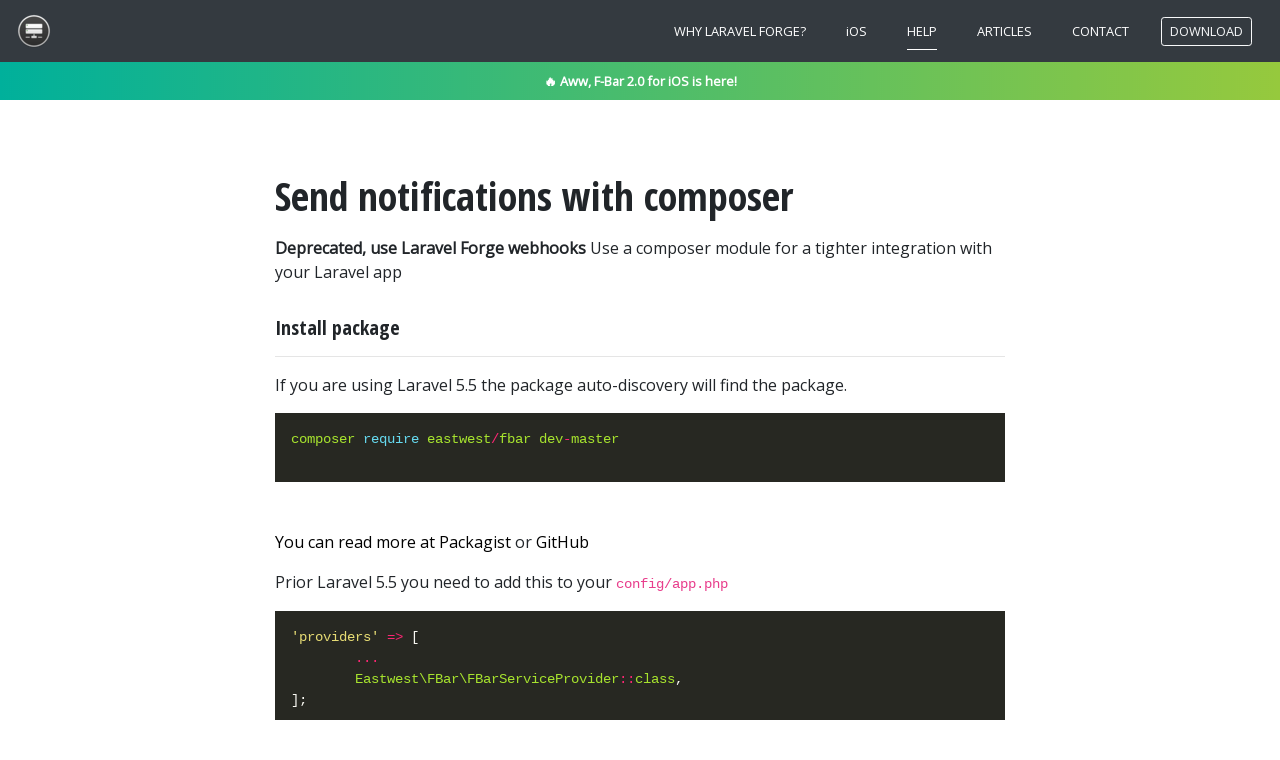

--- FILE ---
content_type: text/html; charset=utf-8
request_url: https://laravel-forge-menubar.com/help/push-notifications-with-composer
body_size: 3500
content:
<!DOCTYPE html>
<html lang="en">
<head>
	<meta charset="UTF-8">
	<meta name="viewport" content="width=device-width, initial-scale=1">
	<meta name="description" content="How to setup F-Bar push notifications on your server using F-Bar's Composer package">
	<title>Send notifications with composer – F-Bar</title>

	<link href="/feed.xml" type="application/rss+xml" rel="alternate" title="Latest 10 blog posts (atom)" />
	<link href="/sitemap.xml" type="application/xml" rel="sitemap" title="Sitemap">

	<!-- Global site tag (gtag.js) - Google Analytics -->
<script async src="https://www.googletagmanager.com/gtag/js?id=UA-109494672-1"></script>
<script>
  window.dataLayer = window.dataLayer || [];
  function gtag(){dataLayer.push(arguments);}
  gtag('js', new Date());

  gtag('config', 'UA-109494672-3');
</script>

<!-- Twitter universal website tag code -->
<script>
!function(e,t,n,s,u,a){e.twq||(s=e.twq=function(){s.exe?s.exe.apply(s,arguments):s.queue.push(arguments);
},s.version='1.1',s.queue=[],u=t.createElement(n),u.async=!0,u.src='//static.ads-twitter.com/uwt.js',
a=t.getElementsByTagName(n)[0],a.parentNode.insertBefore(u,a))}(window,document,'script');
// Insert Twitter Pixel ID and Standard Event data below
twq('init','nvjpw');
twq('track','PageView');
</script>
<!-- End Twitter universal website tag code -->

<!-- Matomo -->
<script type="text/javascript">
  var _paq = window._paq || [];
  /* tracker methods like "setCustomDimension" should be called before "trackPageView" */
  _paq.push(['trackPageView']);
  _paq.push(['enableLinkTracking']);
  (function() {
    var u="//stats.moln8.se/";
    _paq.push(['setTrackerUrl', u+'matomo.php']);
    _paq.push(['setSiteId', '4']);
    var d=document, g=d.createElement('script'), s=d.getElementsByTagName('script')[0];
    g.type='text/javascript'; g.async=true; g.defer=true; g.src=u+'matomo.js'; s.parentNode.insertBefore(g,s);
  })();
</script>
<!-- End Matomo Code -->


	<meta name="apple-itunes-app" content="app-id=1239308370">

	<!-- Open Graph / Facebook -->
	<meta property="og:type" content="website">
	<meta property="og:title" content="Send notifications with composer">
	<meta property="og:image" content="/assets/img/server-sites.jpg">

	<!-- Twitter -->
	<meta property="twitter:card" content="summary_large_image">
	<meta property="twitter:title" content="Send notifications with composer">
	<meta property="twitter:image" content="/assets/img/server-sites.jpg">

	<link rel="apple-touch-icon" sizes="180x180" href="/apple-touch-icon.png">
	<link rel="icon" type="image/png" sizes="32x32" href="/favicon-32x32.png">
	<link rel="icon" type="image/png" sizes="16x16" href="/favicon-16x16.png">
	<link rel="manifest" href="/site.webmanifest">
	<link rel="mask-icon" href="/safari-pinned-tab.svg" color="#5bbad5">
	<meta name="msapplication-TileColor" content="#da532c">
	<meta name="theme-color" content="#ffffff">

</head>
<body class="pt-3">
	<style>
	.banner {

	background: #00b09b; /* fallback for old browsers */
	background: -webkit-linear-gradient(left, #00b09b, #96c93d);
	background: -o-linear-gradient(left, #00b09b, #96c93d);
	background: linear-gradient(to right, #00b09b, #96c93d); /* Chrome 10-25, Safari 5.1-6 */ /* W3C, IE 10+/ Edge, Firefox 16+, Chrome 26+, Opera 12+, Safari 7+ */
	}

	.banner a {
		color: #fff;
	}

</style>
<div style="position: margin-top: -40px;">
	<nav class="banner navbar navbar-expand-lg navbar-dark bg-light">
		<div class=" text-center w-100">
			<small><strong><a href="/ios">🔥 Aww, F-Bar 2.0 for iOS is here!</a></strong></small>
		</div>
	</nav>
</div>
<div>
	<nav class="navbar navbar-expand-lg navbar-dark bg-dark fixed-top">
		<a class="navbar-brand" href="/">
			<img alt="F-Bar" style="width: 36px; height: 36px;" class="img-fluid" src="/assets/img/icon.png" srcset="
					/assets/img/icon.png 1x, 
					/assets/img/icon@2x.png 2x">
		</a>
		<button class="navbar-toggler" type="button" data-toggle="collapse" data-target="#navbarSupportedContent" aria-controls="navbarSupportedContent" aria-expanded="false" aria-label="Toggle navigation">
			<span class="navbar-toggler-icon"></span>
		</button>

		<div class="collapse navbar-collapse" id="navbarSupportedContent">
			<ul class="navbar-nav ml-auto">
				
				<li class="nav-item ">
					<a class="nav-link" href="/articles/laravel-forge/">WHY LARAVEL FORGE?</a>
				</li>
				
				<li class="nav-item ">
					<a class="nav-link" href="/ios/">iOS</a>
				</li>
				
				<li class="nav-item active">
					<a class="nav-link" href="/help/">HELP</a>
				</li>
				
				<li class="nav-item ">
					<a class="nav-link" href="/articles/">ARTICLES</a>
				</li>
				
				<li class="nav-item ">
					<a class="nav-link" href="/contact">CONTACT</a>
				</li>
				
				<li class="nav-item mt-1">
					<a class="btn-download paddle_download" data-download-prompt="false" data-download-url="https://eastwest.se/apps/fbar/download" rel="nofollow"" href="#">DOWNLOAD</a>
				</li>
			</ul>
		</div>
	</nav>
</div>

	<div class="container help">
  	<div class="row mt-5">
		<div class="offset-md-2 col-md-8">
			<h1 class="mb-3 mt-4">Send notifications with composer</h1>
			<div class="page-content mb-5 pb-5">
				<p><strong>Deprecated, use Laravel Forge webhooks</strong>
Use a composer module for a tighter integration with your Laravel app</p>

<h3 id="install-package">Install package</h3>
<hr />
<p>If you are using Laravel 5.5 the package auto-discovery will find the package.</p>
<div class="language-php highlighter-rouge"><div class="highlight"><pre class="highlight"><code><span class="nx">composer</span> <span class="k">require</span> <span class="nx">eastwest</span><span class="o">/</span><span class="nx">fbar</span> <span class="nx">dev</span><span class="o">-</span><span class="nx">master</span>
</code></pre></div></div>

<p><a href="https://packagist.org/packages/eastwest/fbar">You can read more at Packagist</a> or <a href="https://github.com/jannejava/fbar-pusher">GitHub</a></p>

<p>Prior Laravel 5.5 you need to add this to your <code class="highlighter-rouge">config/app.php</code></p>

<div class="language-php highlighter-rouge"><div class="highlight"><pre class="highlight"><code><span class="s1">'providers'</span> <span class="o">=&gt;</span> <span class="p">[</span>
	<span class="o">...</span>
	<span class="nx">Eastwest\FBar\FBarServiceProvider</span><span class="o">::</span><span class="na">class</span><span class="p">,</span>
<span class="p">];</span>
</code></pre></div></div>
<p>Finally publish the configuration file for F-Bar</p>

<div class="language-php highlighter-rouge"><div class="highlight"><pre class="highlight"><code><span class="nx">php</span> <span class="nx">artisan</span> <span class="nx">vendor</span><span class="o">:</span><span class="nx">publish</span>
</code></pre></div></div>

<h3 id="configure">Configure</h3>
<hr />
<p>Open <code class="highlighter-rouge">config/laravel-fbar.php</code>and enter your device ID found in F-Bar and enter your device ID found in F-Bar</p>

<p><img src="/assets/img/help/pusher/device-id.png" alt="Paste key" /></p>

<h3 id="send-message">Send message</h3>
<hr />
<p>Add this to your deployment script</p>
<div class="language-php highlighter-rouge"><div class="highlight"><pre class="highlight"><code><span class="nx">php</span> <span class="nx">artisan</span> <span class="nx">fbar</span><span class="o">:</span><span class="nx">push</span> <span class="o">--</span><span class="nx">message</span><span class="o">=</span><span class="s2">"My site deployed!"</span>
</code></pre></div></div>

<h2 id="alternative-setup">Alternative setup…</h2>
<hr />
<ul>
  <li><a href="/help/push-notifications-with-curl">Notifications via cURL</a></li>
  <li><a href="/help/push-notifications-for-laravel-backup">Notifications when backups done</a></li>
</ul>

				<div class="mt-5">
					<a href="/help" class="btn btn-outline-secondary">Back to Help</a>
				</div>
			</div>
		</div>
	</div>
</div>
	<footer class="footer pt-5 pb-4 midnight-blue-bg">
	<div class="container  text-white">
		<div class="row justify-content-center ">
			<div class="col-md-6">
				<div class="mb-3">
					<img src="/assets/img/paddle-logo.png" alt="Paddle logotype" style="width: 90px; height: auto;">
				</div>
				Our order process is conducted by our online reseller <a href="https://paddle.com">Paddle.com</a>. Paddle.com is the Merchant of Record for all our orders. Paddle provides all customer service inquiries and handles returns.
			</div>
		</div>
		<div class="row justify-content-center mt-5">
			<div class="col-md-6">
				<ul class="p-0 footer-links">
					<li>
						<a href="https://laravel-forge-menubar.com">F-Bar</a>
					</li>
					
					<li>
						<a href="/articles/laravel-forge/">WHY LARAVEL FORGE?</a>
					</li>
					
					<li>
						<a href="/ios/">iOS</a>
					</li>
					
					<li>
						<a href="/help/">HELP</a>
					</li>
					
					<li>
						<a href="/articles/">ARTICLES</a>
					</li>
					
					<li>
						<a href="/contact">CONTACT</a>
					</li>
					
				</ul>
				<p>
					Built by Jan Östlund, <a href="https://eastwest.se">Eastwest</a>. Hosted on <a href="https://m.do.co/c/25a548eab095">Digital Ocean</a>.
				</p>
				<p class="small">
					<a href="/privacy-policy">PRIVACY POLICY</a> – <a href="/termsofservice">TERMS OF SERVICE</a>
				</p>
			</div>
		</div>

	</div>
</footer>

	<link href="https://fonts.googleapis.com/css?family=Open+Sans|Open+Sans+Condensed:700" rel="stylesheet">
	<link rel="stylesheet" href="/assets/main.css" />
	<link rel="stylesheet" href="/assets/font-awesome/css/font-awesome.min.css">
	<script src="/assets/js/app.js"></script>
	<script src="https://cdn.paddle.com/paddle/paddle.js"></script>
	<script type="text/javascript">
		Paddle.Setup({
		  vendor: 14518
		});
	</script>
</body>
</html>


--- FILE ---
content_type: application/javascript; charset=utf-8
request_url: https://laravel-forge-menubar.com/assets/js/app.js
body_size: 72694
content:
!function(e){var t={};function n(r){if(t[r])return t[r].exports;var i=t[r]={i:r,l:!1,exports:{}};return e[r].call(i.exports,i,i.exports,n),i.l=!0,i.exports}n.m=e,n.c=t,n.d=function(e,t,r){n.o(e,t)||Object.defineProperty(e,t,{configurable:!1,enumerable:!0,get:r})},n.n=function(e){var t=e&&e.__esModule?function(){return e.default}:function(){return e};return n.d(t,"a",t),t},n.o=function(e,t){return Object.prototype.hasOwnProperty.call(e,t)},n.p="",n(n.s=1)}([function(e,t,n){var r;!function(t,n){"use strict";"object"==typeof e&&"object"==typeof e.exports?e.exports=t.document?n(t,!0):function(e){if(!e.document)throw new Error("jQuery requires a window with a document");return n(e)}:n(t)}("undefined"!=typeof window?window:this,function(n,i){"use strict";var o=[],s=n.document,a=Object.getPrototypeOf,l=o.slice,u=o.concat,c=o.push,f=o.indexOf,d={},h=d.toString,p=d.hasOwnProperty,g=p.toString,m=g.call(Object),v={};function y(e,t){var n=(t=t||s).createElement("script");n.text=e,t.head.appendChild(n).parentNode.removeChild(n)}var b=function(e,t){return new b.fn.init(e,t)},_=/^[\s\uFEFF\xA0]+|[\s\uFEFF\xA0]+$/g,x=/^-ms-/,w=/-([a-z])/g,T=function(e,t){return t.toUpperCase()};function E(e){var t=!!e&&"length"in e&&e.length,n=b.type(e);return"function"!==n&&!b.isWindow(e)&&("array"===n||0===t||"number"==typeof t&&t>0&&t-1 in e)}b.fn=b.prototype={jquery:"3.2.1",constructor:b,length:0,toArray:function(){return l.call(this)},get:function(e){return null==e?l.call(this):e<0?this[e+this.length]:this[e]},pushStack:function(e){var t=b.merge(this.constructor(),e);return t.prevObject=this,t},each:function(e){return b.each(this,e)},map:function(e){return this.pushStack(b.map(this,function(t,n){return e.call(t,n,t)}))},slice:function(){return this.pushStack(l.apply(this,arguments))},first:function(){return this.eq(0)},last:function(){return this.eq(-1)},eq:function(e){var t=this.length,n=+e+(e<0?t:0);return this.pushStack(n>=0&&n<t?[this[n]]:[])},end:function(){return this.prevObject||this.constructor()},push:c,sort:o.sort,splice:o.splice},b.extend=b.fn.extend=function(){var e,t,n,r,i,o,s=arguments[0]||{},a=1,l=arguments.length,u=!1;for("boolean"==typeof s&&(u=s,s=arguments[a]||{},a++),"object"==typeof s||b.isFunction(s)||(s={}),a===l&&(s=this,a--);a<l;a++)if(null!=(e=arguments[a]))for(t in e)n=s[t],s!==(r=e[t])&&(u&&r&&(b.isPlainObject(r)||(i=Array.isArray(r)))?(i?(i=!1,o=n&&Array.isArray(n)?n:[]):o=n&&b.isPlainObject(n)?n:{},s[t]=b.extend(u,o,r)):void 0!==r&&(s[t]=r));return s},b.extend({expando:"jQuery"+("3.2.1"+Math.random()).replace(/\D/g,""),isReady:!0,error:function(e){throw new Error(e)},noop:function(){},isFunction:function(e){return"function"===b.type(e)},isWindow:function(e){return null!=e&&e===e.window},isNumeric:function(e){var t=b.type(e);return("number"===t||"string"===t)&&!isNaN(e-parseFloat(e))},isPlainObject:function(e){var t,n;return!(!e||"[object Object]"!==h.call(e))&&(!(t=a(e))||"function"==typeof(n=p.call(t,"constructor")&&t.constructor)&&g.call(n)===m)},isEmptyObject:function(e){var t;for(t in e)return!1;return!0},type:function(e){return null==e?e+"":"object"==typeof e||"function"==typeof e?d[h.call(e)]||"object":typeof e},globalEval:function(e){y(e)},camelCase:function(e){return e.replace(x,"ms-").replace(w,T)},each:function(e,t){var n,r=0;if(E(e))for(n=e.length;r<n&&!1!==t.call(e[r],r,e[r]);r++);else for(r in e)if(!1===t.call(e[r],r,e[r]))break;return e},trim:function(e){return null==e?"":(e+"").replace(_,"")},makeArray:function(e,t){var n=t||[];return null!=e&&(E(Object(e))?b.merge(n,"string"==typeof e?[e]:e):c.call(n,e)),n},inArray:function(e,t,n){return null==t?-1:f.call(t,e,n)},merge:function(e,t){for(var n=+t.length,r=0,i=e.length;r<n;r++)e[i++]=t[r];return e.length=i,e},grep:function(e,t,n){for(var r=[],i=0,o=e.length,s=!n;i<o;i++)!t(e[i],i)!==s&&r.push(e[i]);return r},map:function(e,t,n){var r,i,o=0,s=[];if(E(e))for(r=e.length;o<r;o++)null!=(i=t(e[o],o,n))&&s.push(i);else for(o in e)null!=(i=t(e[o],o,n))&&s.push(i);return u.apply([],s)},guid:1,proxy:function(e,t){var n,r,i;if("string"==typeof t&&(n=e[t],t=e,e=n),b.isFunction(e))return r=l.call(arguments,2),(i=function(){return e.apply(t||this,r.concat(l.call(arguments)))}).guid=e.guid=e.guid||b.guid++,i},now:Date.now,support:v}),"function"==typeof Symbol&&(b.fn[Symbol.iterator]=o[Symbol.iterator]),b.each("Boolean Number String Function Array Date RegExp Object Error Symbol".split(" "),function(e,t){d["[object "+t+"]"]=t.toLowerCase()});var C=function(e){var t,n,r,i,o,s,a,l,u,c,f,d,h,p,g,m,v,y,b,_="sizzle"+1*new Date,x=e.document,w=0,T=0,E=se(),C=se(),A=se(),D=function(e,t){return e===t&&(f=!0),0},S={}.hasOwnProperty,N=[],k=N.pop,I=N.push,O=N.push,L=N.slice,j=function(e,t){for(var n=0,r=e.length;n<r;n++)if(e[n]===t)return n;return-1},P="checked|selected|async|autofocus|autoplay|controls|defer|disabled|hidden|ismap|loop|multiple|open|readonly|required|scoped",H="[\\x20\\t\\r\\n\\f]",R="(?:\\\\.|[\\w-]|[^\0-\\xa0])+",F="\\["+H+"*("+R+")(?:"+H+"*([*^$|!~]?=)"+H+"*(?:'((?:\\\\.|[^\\\\'])*)'|\"((?:\\\\.|[^\\\\\"])*)\"|("+R+"))|)"+H+"*\\]",M=":("+R+")(?:\\((('((?:\\\\.|[^\\\\'])*)'|\"((?:\\\\.|[^\\\\\"])*)\")|((?:\\\\.|[^\\\\()[\\]]|"+F+")*)|.*)\\)|)",q=new RegExp(H+"+","g"),W=new RegExp("^"+H+"+|((?:^|[^\\\\])(?:\\\\.)*)"+H+"+$","g"),B=new RegExp("^"+H+"*,"+H+"*"),U=new RegExp("^"+H+"*([>+~]|"+H+")"+H+"*"),$=new RegExp("="+H+"*([^\\]'\"]*?)"+H+"*\\]","g"),V=new RegExp(M),K=new RegExp("^"+R+"$"),Q={ID:new RegExp("^#("+R+")"),CLASS:new RegExp("^\\.("+R+")"),TAG:new RegExp("^("+R+"|[*])"),ATTR:new RegExp("^"+F),PSEUDO:new RegExp("^"+M),CHILD:new RegExp("^:(only|first|last|nth|nth-last)-(child|of-type)(?:\\("+H+"*(even|odd|(([+-]|)(\\d*)n|)"+H+"*(?:([+-]|)"+H+"*(\\d+)|))"+H+"*\\)|)","i"),bool:new RegExp("^(?:"+P+")$","i"),needsContext:new RegExp("^"+H+"*[>+~]|:(even|odd|eq|gt|lt|nth|first|last)(?:\\("+H+"*((?:-\\d)?\\d*)"+H+"*\\)|)(?=[^-]|$)","i")},z=/^(?:input|select|textarea|button)$/i,Y=/^h\d$/i,G=/^[^{]+\{\s*\[native \w/,X=/^(?:#([\w-]+)|(\w+)|\.([\w-]+))$/,J=/[+~]/,Z=new RegExp("\\\\([\\da-f]{1,6}"+H+"?|("+H+")|.)","ig"),ee=function(e,t,n){var r="0x"+t-65536;return r!=r||n?t:r<0?String.fromCharCode(r+65536):String.fromCharCode(r>>10|55296,1023&r|56320)},te=/([\0-\x1f\x7f]|^-?\d)|^-$|[^\0-\x1f\x7f-\uFFFF\w-]/g,ne=function(e,t){return t?"\0"===e?"�":e.slice(0,-1)+"\\"+e.charCodeAt(e.length-1).toString(16)+" ":"\\"+e},re=function(){d()},ie=ye(function(e){return!0===e.disabled&&("form"in e||"label"in e)},{dir:"parentNode",next:"legend"});try{O.apply(N=L.call(x.childNodes),x.childNodes),N[x.childNodes.length].nodeType}catch(e){O={apply:N.length?function(e,t){I.apply(e,L.call(t))}:function(e,t){for(var n=e.length,r=0;e[n++]=t[r++];);e.length=n-1}}}function oe(e,t,r,i){var o,a,u,c,f,p,v,y=t&&t.ownerDocument,w=t?t.nodeType:9;if(r=r||[],"string"!=typeof e||!e||1!==w&&9!==w&&11!==w)return r;if(!i&&((t?t.ownerDocument||t:x)!==h&&d(t),t=t||h,g)){if(11!==w&&(f=X.exec(e)))if(o=f[1]){if(9===w){if(!(u=t.getElementById(o)))return r;if(u.id===o)return r.push(u),r}else if(y&&(u=y.getElementById(o))&&b(t,u)&&u.id===o)return r.push(u),r}else{if(f[2])return O.apply(r,t.getElementsByTagName(e)),r;if((o=f[3])&&n.getElementsByClassName&&t.getElementsByClassName)return O.apply(r,t.getElementsByClassName(o)),r}if(n.qsa&&!A[e+" "]&&(!m||!m.test(e))){if(1!==w)y=t,v=e;else if("object"!==t.nodeName.toLowerCase()){for((c=t.getAttribute("id"))?c=c.replace(te,ne):t.setAttribute("id",c=_),a=(p=s(e)).length;a--;)p[a]="#"+c+" "+ve(p[a]);v=p.join(","),y=J.test(e)&&ge(t.parentNode)||t}if(v)try{return O.apply(r,y.querySelectorAll(v)),r}catch(e){}finally{c===_&&t.removeAttribute("id")}}}return l(e.replace(W,"$1"),t,r,i)}function se(){var e=[];return function t(n,i){return e.push(n+" ")>r.cacheLength&&delete t[e.shift()],t[n+" "]=i}}function ae(e){return e[_]=!0,e}function le(e){var t=h.createElement("fieldset");try{return!!e(t)}catch(e){return!1}finally{t.parentNode&&t.parentNode.removeChild(t),t=null}}function ue(e,t){for(var n=e.split("|"),i=n.length;i--;)r.attrHandle[n[i]]=t}function ce(e,t){var n=t&&e,r=n&&1===e.nodeType&&1===t.nodeType&&e.sourceIndex-t.sourceIndex;if(r)return r;if(n)for(;n=n.nextSibling;)if(n===t)return-1;return e?1:-1}function fe(e){return function(t){return"input"===t.nodeName.toLowerCase()&&t.type===e}}function de(e){return function(t){var n=t.nodeName.toLowerCase();return("input"===n||"button"===n)&&t.type===e}}function he(e){return function(t){return"form"in t?t.parentNode&&!1===t.disabled?"label"in t?"label"in t.parentNode?t.parentNode.disabled===e:t.disabled===e:t.isDisabled===e||t.isDisabled!==!e&&ie(t)===e:t.disabled===e:"label"in t&&t.disabled===e}}function pe(e){return ae(function(t){return t=+t,ae(function(n,r){for(var i,o=e([],n.length,t),s=o.length;s--;)n[i=o[s]]&&(n[i]=!(r[i]=n[i]))})})}function ge(e){return e&&void 0!==e.getElementsByTagName&&e}n=oe.support={},o=oe.isXML=function(e){var t=e&&(e.ownerDocument||e).documentElement;return!!t&&"HTML"!==t.nodeName},d=oe.setDocument=function(e){var t,i,s=e?e.ownerDocument||e:x;return s!==h&&9===s.nodeType&&s.documentElement?(p=(h=s).documentElement,g=!o(h),x!==h&&(i=h.defaultView)&&i.top!==i&&(i.addEventListener?i.addEventListener("unload",re,!1):i.attachEvent&&i.attachEvent("onunload",re)),n.attributes=le(function(e){return e.className="i",!e.getAttribute("className")}),n.getElementsByTagName=le(function(e){return e.appendChild(h.createComment("")),!e.getElementsByTagName("*").length}),n.getElementsByClassName=G.test(h.getElementsByClassName),n.getById=le(function(e){return p.appendChild(e).id=_,!h.getElementsByName||!h.getElementsByName(_).length}),n.getById?(r.filter.ID=function(e){var t=e.replace(Z,ee);return function(e){return e.getAttribute("id")===t}},r.find.ID=function(e,t){if(void 0!==t.getElementById&&g){var n=t.getElementById(e);return n?[n]:[]}}):(r.filter.ID=function(e){var t=e.replace(Z,ee);return function(e){var n=void 0!==e.getAttributeNode&&e.getAttributeNode("id");return n&&n.value===t}},r.find.ID=function(e,t){if(void 0!==t.getElementById&&g){var n,r,i,o=t.getElementById(e);if(o){if((n=o.getAttributeNode("id"))&&n.value===e)return[o];for(i=t.getElementsByName(e),r=0;o=i[r++];)if((n=o.getAttributeNode("id"))&&n.value===e)return[o]}return[]}}),r.find.TAG=n.getElementsByTagName?function(e,t){return void 0!==t.getElementsByTagName?t.getElementsByTagName(e):n.qsa?t.querySelectorAll(e):void 0}:function(e,t){var n,r=[],i=0,o=t.getElementsByTagName(e);if("*"===e){for(;n=o[i++];)1===n.nodeType&&r.push(n);return r}return o},r.find.CLASS=n.getElementsByClassName&&function(e,t){if(void 0!==t.getElementsByClassName&&g)return t.getElementsByClassName(e)},v=[],m=[],(n.qsa=G.test(h.querySelectorAll))&&(le(function(e){p.appendChild(e).innerHTML="<a id='"+_+"'></a><select id='"+_+"-\r\\' msallowcapture=''><option selected=''></option></select>",e.querySelectorAll("[msallowcapture^='']").length&&m.push("[*^$]="+H+"*(?:''|\"\")"),e.querySelectorAll("[selected]").length||m.push("\\["+H+"*(?:value|"+P+")"),e.querySelectorAll("[id~="+_+"-]").length||m.push("~="),e.querySelectorAll(":checked").length||m.push(":checked"),e.querySelectorAll("a#"+_+"+*").length||m.push(".#.+[+~]")}),le(function(e){e.innerHTML="<a href='' disabled='disabled'></a><select disabled='disabled'><option/></select>";var t=h.createElement("input");t.setAttribute("type","hidden"),e.appendChild(t).setAttribute("name","D"),e.querySelectorAll("[name=d]").length&&m.push("name"+H+"*[*^$|!~]?="),2!==e.querySelectorAll(":enabled").length&&m.push(":enabled",":disabled"),p.appendChild(e).disabled=!0,2!==e.querySelectorAll(":disabled").length&&m.push(":enabled",":disabled"),e.querySelectorAll("*,:x"),m.push(",.*:")})),(n.matchesSelector=G.test(y=p.matches||p.webkitMatchesSelector||p.mozMatchesSelector||p.oMatchesSelector||p.msMatchesSelector))&&le(function(e){n.disconnectedMatch=y.call(e,"*"),y.call(e,"[s!='']:x"),v.push("!=",M)}),m=m.length&&new RegExp(m.join("|")),v=v.length&&new RegExp(v.join("|")),t=G.test(p.compareDocumentPosition),b=t||G.test(p.contains)?function(e,t){var n=9===e.nodeType?e.documentElement:e,r=t&&t.parentNode;return e===r||!(!r||1!==r.nodeType||!(n.contains?n.contains(r):e.compareDocumentPosition&&16&e.compareDocumentPosition(r)))}:function(e,t){if(t)for(;t=t.parentNode;)if(t===e)return!0;return!1},D=t?function(e,t){if(e===t)return f=!0,0;var r=!e.compareDocumentPosition-!t.compareDocumentPosition;return r||(1&(r=(e.ownerDocument||e)===(t.ownerDocument||t)?e.compareDocumentPosition(t):1)||!n.sortDetached&&t.compareDocumentPosition(e)===r?e===h||e.ownerDocument===x&&b(x,e)?-1:t===h||t.ownerDocument===x&&b(x,t)?1:c?j(c,e)-j(c,t):0:4&r?-1:1)}:function(e,t){if(e===t)return f=!0,0;var n,r=0,i=e.parentNode,o=t.parentNode,s=[e],a=[t];if(!i||!o)return e===h?-1:t===h?1:i?-1:o?1:c?j(c,e)-j(c,t):0;if(i===o)return ce(e,t);for(n=e;n=n.parentNode;)s.unshift(n);for(n=t;n=n.parentNode;)a.unshift(n);for(;s[r]===a[r];)r++;return r?ce(s[r],a[r]):s[r]===x?-1:a[r]===x?1:0},h):h},oe.matches=function(e,t){return oe(e,null,null,t)},oe.matchesSelector=function(e,t){if((e.ownerDocument||e)!==h&&d(e),t=t.replace($,"='$1']"),n.matchesSelector&&g&&!A[t+" "]&&(!v||!v.test(t))&&(!m||!m.test(t)))try{var r=y.call(e,t);if(r||n.disconnectedMatch||e.document&&11!==e.document.nodeType)return r}catch(e){}return oe(t,h,null,[e]).length>0},oe.contains=function(e,t){return(e.ownerDocument||e)!==h&&d(e),b(e,t)},oe.attr=function(e,t){(e.ownerDocument||e)!==h&&d(e);var i=r.attrHandle[t.toLowerCase()],o=i&&S.call(r.attrHandle,t.toLowerCase())?i(e,t,!g):void 0;return void 0!==o?o:n.attributes||!g?e.getAttribute(t):(o=e.getAttributeNode(t))&&o.specified?o.value:null},oe.escape=function(e){return(e+"").replace(te,ne)},oe.error=function(e){throw new Error("Syntax error, unrecognized expression: "+e)},oe.uniqueSort=function(e){var t,r=[],i=0,o=0;if(f=!n.detectDuplicates,c=!n.sortStable&&e.slice(0),e.sort(D),f){for(;t=e[o++];)t===e[o]&&(i=r.push(o));for(;i--;)e.splice(r[i],1)}return c=null,e},i=oe.getText=function(e){var t,n="",r=0,o=e.nodeType;if(o){if(1===o||9===o||11===o){if("string"==typeof e.textContent)return e.textContent;for(e=e.firstChild;e;e=e.nextSibling)n+=i(e)}else if(3===o||4===o)return e.nodeValue}else for(;t=e[r++];)n+=i(t);return n},(r=oe.selectors={cacheLength:50,createPseudo:ae,match:Q,attrHandle:{},find:{},relative:{">":{dir:"parentNode",first:!0}," ":{dir:"parentNode"},"+":{dir:"previousSibling",first:!0},"~":{dir:"previousSibling"}},preFilter:{ATTR:function(e){return e[1]=e[1].replace(Z,ee),e[3]=(e[3]||e[4]||e[5]||"").replace(Z,ee),"~="===e[2]&&(e[3]=" "+e[3]+" "),e.slice(0,4)},CHILD:function(e){return e[1]=e[1].toLowerCase(),"nth"===e[1].slice(0,3)?(e[3]||oe.error(e[0]),e[4]=+(e[4]?e[5]+(e[6]||1):2*("even"===e[3]||"odd"===e[3])),e[5]=+(e[7]+e[8]||"odd"===e[3])):e[3]&&oe.error(e[0]),e},PSEUDO:function(e){var t,n=!e[6]&&e[2];return Q.CHILD.test(e[0])?null:(e[3]?e[2]=e[4]||e[5]||"":n&&V.test(n)&&(t=s(n,!0))&&(t=n.indexOf(")",n.length-t)-n.length)&&(e[0]=e[0].slice(0,t),e[2]=n.slice(0,t)),e.slice(0,3))}},filter:{TAG:function(e){var t=e.replace(Z,ee).toLowerCase();return"*"===e?function(){return!0}:function(e){return e.nodeName&&e.nodeName.toLowerCase()===t}},CLASS:function(e){var t=E[e+" "];return t||(t=new RegExp("(^|"+H+")"+e+"("+H+"|$)"))&&E(e,function(e){return t.test("string"==typeof e.className&&e.className||void 0!==e.getAttribute&&e.getAttribute("class")||"")})},ATTR:function(e,t,n){return function(r){var i=oe.attr(r,e);return null==i?"!="===t:!t||(i+="","="===t?i===n:"!="===t?i!==n:"^="===t?n&&0===i.indexOf(n):"*="===t?n&&i.indexOf(n)>-1:"$="===t?n&&i.slice(-n.length)===n:"~="===t?(" "+i.replace(q," ")+" ").indexOf(n)>-1:"|="===t&&(i===n||i.slice(0,n.length+1)===n+"-"))}},CHILD:function(e,t,n,r,i){var o="nth"!==e.slice(0,3),s="last"!==e.slice(-4),a="of-type"===t;return 1===r&&0===i?function(e){return!!e.parentNode}:function(t,n,l){var u,c,f,d,h,p,g=o!==s?"nextSibling":"previousSibling",m=t.parentNode,v=a&&t.nodeName.toLowerCase(),y=!l&&!a,b=!1;if(m){if(o){for(;g;){for(d=t;d=d[g];)if(a?d.nodeName.toLowerCase()===v:1===d.nodeType)return!1;p=g="only"===e&&!p&&"nextSibling"}return!0}if(p=[s?m.firstChild:m.lastChild],s&&y){for(b=(h=(u=(c=(f=(d=m)[_]||(d[_]={}))[d.uniqueID]||(f[d.uniqueID]={}))[e]||[])[0]===w&&u[1])&&u[2],d=h&&m.childNodes[h];d=++h&&d&&d[g]||(b=h=0)||p.pop();)if(1===d.nodeType&&++b&&d===t){c[e]=[w,h,b];break}}else if(y&&(b=h=(u=(c=(f=(d=t)[_]||(d[_]={}))[d.uniqueID]||(f[d.uniqueID]={}))[e]||[])[0]===w&&u[1]),!1===b)for(;(d=++h&&d&&d[g]||(b=h=0)||p.pop())&&((a?d.nodeName.toLowerCase()!==v:1!==d.nodeType)||!++b||(y&&((c=(f=d[_]||(d[_]={}))[d.uniqueID]||(f[d.uniqueID]={}))[e]=[w,b]),d!==t)););return(b-=i)===r||b%r==0&&b/r>=0}}},PSEUDO:function(e,t){var n,i=r.pseudos[e]||r.setFilters[e.toLowerCase()]||oe.error("unsupported pseudo: "+e);return i[_]?i(t):i.length>1?(n=[e,e,"",t],r.setFilters.hasOwnProperty(e.toLowerCase())?ae(function(e,n){for(var r,o=i(e,t),s=o.length;s--;)e[r=j(e,o[s])]=!(n[r]=o[s])}):function(e){return i(e,0,n)}):i}},pseudos:{not:ae(function(e){var t=[],n=[],r=a(e.replace(W,"$1"));return r[_]?ae(function(e,t,n,i){for(var o,s=r(e,null,i,[]),a=e.length;a--;)(o=s[a])&&(e[a]=!(t[a]=o))}):function(e,i,o){return t[0]=e,r(t,null,o,n),t[0]=null,!n.pop()}}),has:ae(function(e){return function(t){return oe(e,t).length>0}}),contains:ae(function(e){return e=e.replace(Z,ee),function(t){return(t.textContent||t.innerText||i(t)).indexOf(e)>-1}}),lang:ae(function(e){return K.test(e||"")||oe.error("unsupported lang: "+e),e=e.replace(Z,ee).toLowerCase(),function(t){var n;do{if(n=g?t.lang:t.getAttribute("xml:lang")||t.getAttribute("lang"))return(n=n.toLowerCase())===e||0===n.indexOf(e+"-")}while((t=t.parentNode)&&1===t.nodeType);return!1}}),target:function(t){var n=e.location&&e.location.hash;return n&&n.slice(1)===t.id},root:function(e){return e===p},focus:function(e){return e===h.activeElement&&(!h.hasFocus||h.hasFocus())&&!!(e.type||e.href||~e.tabIndex)},enabled:he(!1),disabled:he(!0),checked:function(e){var t=e.nodeName.toLowerCase();return"input"===t&&!!e.checked||"option"===t&&!!e.selected},selected:function(e){return e.parentNode&&e.parentNode.selectedIndex,!0===e.selected},empty:function(e){for(e=e.firstChild;e;e=e.nextSibling)if(e.nodeType<6)return!1;return!0},parent:function(e){return!r.pseudos.empty(e)},header:function(e){return Y.test(e.nodeName)},input:function(e){return z.test(e.nodeName)},button:function(e){var t=e.nodeName.toLowerCase();return"input"===t&&"button"===e.type||"button"===t},text:function(e){var t;return"input"===e.nodeName.toLowerCase()&&"text"===e.type&&(null==(t=e.getAttribute("type"))||"text"===t.toLowerCase())},first:pe(function(){return[0]}),last:pe(function(e,t){return[t-1]}),eq:pe(function(e,t,n){return[n<0?n+t:n]}),even:pe(function(e,t){for(var n=0;n<t;n+=2)e.push(n);return e}),odd:pe(function(e,t){for(var n=1;n<t;n+=2)e.push(n);return e}),lt:pe(function(e,t,n){for(var r=n<0?n+t:n;--r>=0;)e.push(r);return e}),gt:pe(function(e,t,n){for(var r=n<0?n+t:n;++r<t;)e.push(r);return e})}}).pseudos.nth=r.pseudos.eq;for(t in{radio:!0,checkbox:!0,file:!0,password:!0,image:!0})r.pseudos[t]=fe(t);for(t in{submit:!0,reset:!0})r.pseudos[t]=de(t);function me(){}function ve(e){for(var t=0,n=e.length,r="";t<n;t++)r+=e[t].value;return r}function ye(e,t,n){var r=t.dir,i=t.next,o=i||r,s=n&&"parentNode"===o,a=T++;return t.first?function(t,n,i){for(;t=t[r];)if(1===t.nodeType||s)return e(t,n,i);return!1}:function(t,n,l){var u,c,f,d=[w,a];if(l){for(;t=t[r];)if((1===t.nodeType||s)&&e(t,n,l))return!0}else for(;t=t[r];)if(1===t.nodeType||s)if(c=(f=t[_]||(t[_]={}))[t.uniqueID]||(f[t.uniqueID]={}),i&&i===t.nodeName.toLowerCase())t=t[r]||t;else{if((u=c[o])&&u[0]===w&&u[1]===a)return d[2]=u[2];if(c[o]=d,d[2]=e(t,n,l))return!0}return!1}}function be(e){return e.length>1?function(t,n,r){for(var i=e.length;i--;)if(!e[i](t,n,r))return!1;return!0}:e[0]}function _e(e,t,n,r,i){for(var o,s=[],a=0,l=e.length,u=null!=t;a<l;a++)(o=e[a])&&(n&&!n(o,r,i)||(s.push(o),u&&t.push(a)));return s}function xe(e,t,n,r,i,o){return r&&!r[_]&&(r=xe(r)),i&&!i[_]&&(i=xe(i,o)),ae(function(o,s,a,l){var u,c,f,d=[],h=[],p=s.length,g=o||function(e,t,n){for(var r=0,i=t.length;r<i;r++)oe(e,t[r],n);return n}(t||"*",a.nodeType?[a]:a,[]),m=!e||!o&&t?g:_e(g,d,e,a,l),v=n?i||(o?e:p||r)?[]:s:m;if(n&&n(m,v,a,l),r)for(u=_e(v,h),r(u,[],a,l),c=u.length;c--;)(f=u[c])&&(v[h[c]]=!(m[h[c]]=f));if(o){if(i||e){if(i){for(u=[],c=v.length;c--;)(f=v[c])&&u.push(m[c]=f);i(null,v=[],u,l)}for(c=v.length;c--;)(f=v[c])&&(u=i?j(o,f):d[c])>-1&&(o[u]=!(s[u]=f))}}else v=_e(v===s?v.splice(p,v.length):v),i?i(null,s,v,l):O.apply(s,v)})}function we(e){for(var t,n,i,o=e.length,s=r.relative[e[0].type],a=s||r.relative[" "],l=s?1:0,c=ye(function(e){return e===t},a,!0),f=ye(function(e){return j(t,e)>-1},a,!0),d=[function(e,n,r){var i=!s&&(r||n!==u)||((t=n).nodeType?c(e,n,r):f(e,n,r));return t=null,i}];l<o;l++)if(n=r.relative[e[l].type])d=[ye(be(d),n)];else{if((n=r.filter[e[l].type].apply(null,e[l].matches))[_]){for(i=++l;i<o&&!r.relative[e[i].type];i++);return xe(l>1&&be(d),l>1&&ve(e.slice(0,l-1).concat({value:" "===e[l-2].type?"*":""})).replace(W,"$1"),n,l<i&&we(e.slice(l,i)),i<o&&we(e=e.slice(i)),i<o&&ve(e))}d.push(n)}return be(d)}return me.prototype=r.filters=r.pseudos,r.setFilters=new me,s=oe.tokenize=function(e,t){var n,i,o,s,a,l,u,c=C[e+" "];if(c)return t?0:c.slice(0);for(a=e,l=[],u=r.preFilter;a;){n&&!(i=B.exec(a))||(i&&(a=a.slice(i[0].length)||a),l.push(o=[])),n=!1,(i=U.exec(a))&&(n=i.shift(),o.push({value:n,type:i[0].replace(W," ")}),a=a.slice(n.length));for(s in r.filter)!(i=Q[s].exec(a))||u[s]&&!(i=u[s](i))||(n=i.shift(),o.push({value:n,type:s,matches:i}),a=a.slice(n.length));if(!n)break}return t?a.length:a?oe.error(e):C(e,l).slice(0)},a=oe.compile=function(e,t){var n,i,o,a,l,c,f=[],p=[],m=A[e+" "];if(!m){for(t||(t=s(e)),n=t.length;n--;)(m=we(t[n]))[_]?f.push(m):p.push(m);(m=A(e,(i=p,a=(o=f).length>0,l=i.length>0,c=function(e,t,n,s,c){var f,p,m,v=0,y="0",b=e&&[],_=[],x=u,T=e||l&&r.find.TAG("*",c),E=w+=null==x?1:Math.random()||.1,C=T.length;for(c&&(u=t===h||t||c);y!==C&&null!=(f=T[y]);y++){if(l&&f){for(p=0,t||f.ownerDocument===h||(d(f),n=!g);m=i[p++];)if(m(f,t||h,n)){s.push(f);break}c&&(w=E)}a&&((f=!m&&f)&&v--,e&&b.push(f))}if(v+=y,a&&y!==v){for(p=0;m=o[p++];)m(b,_,t,n);if(e){if(v>0)for(;y--;)b[y]||_[y]||(_[y]=k.call(s));_=_e(_)}O.apply(s,_),c&&!e&&_.length>0&&v+o.length>1&&oe.uniqueSort(s)}return c&&(w=E,u=x),b},a?ae(c):c))).selector=e}return m},l=oe.select=function(e,t,n,i){var o,l,u,c,f,d="function"==typeof e&&e,h=!i&&s(e=d.selector||e);if(n=n||[],1===h.length){if((l=h[0]=h[0].slice(0)).length>2&&"ID"===(u=l[0]).type&&9===t.nodeType&&g&&r.relative[l[1].type]){if(!(t=(r.find.ID(u.matches[0].replace(Z,ee),t)||[])[0]))return n;d&&(t=t.parentNode),e=e.slice(l.shift().value.length)}for(o=Q.needsContext.test(e)?0:l.length;o--&&(u=l[o],!r.relative[c=u.type]);)if((f=r.find[c])&&(i=f(u.matches[0].replace(Z,ee),J.test(l[0].type)&&ge(t.parentNode)||t))){if(l.splice(o,1),!(e=i.length&&ve(l)))return O.apply(n,i),n;break}}return(d||a(e,h))(i,t,!g,n,!t||J.test(e)&&ge(t.parentNode)||t),n},n.sortStable=_.split("").sort(D).join("")===_,n.detectDuplicates=!!f,d(),n.sortDetached=le(function(e){return 1&e.compareDocumentPosition(h.createElement("fieldset"))}),le(function(e){return e.innerHTML="<a href='#'></a>","#"===e.firstChild.getAttribute("href")})||ue("type|href|height|width",function(e,t,n){if(!n)return e.getAttribute(t,"type"===t.toLowerCase()?1:2)}),n.attributes&&le(function(e){return e.innerHTML="<input/>",e.firstChild.setAttribute("value",""),""===e.firstChild.getAttribute("value")})||ue("value",function(e,t,n){if(!n&&"input"===e.nodeName.toLowerCase())return e.defaultValue}),le(function(e){return null==e.getAttribute("disabled")})||ue(P,function(e,t,n){var r;if(!n)return!0===e[t]?t.toLowerCase():(r=e.getAttributeNode(t))&&r.specified?r.value:null}),oe}(n);b.find=C,b.expr=C.selectors,b.expr[":"]=b.expr.pseudos,b.uniqueSort=b.unique=C.uniqueSort,b.text=C.getText,b.isXMLDoc=C.isXML,b.contains=C.contains,b.escapeSelector=C.escape;var A=function(e,t,n){for(var r=[],i=void 0!==n;(e=e[t])&&9!==e.nodeType;)if(1===e.nodeType){if(i&&b(e).is(n))break;r.push(e)}return r},D=function(e,t){for(var n=[];e;e=e.nextSibling)1===e.nodeType&&e!==t&&n.push(e);return n},S=b.expr.match.needsContext;function N(e,t){return e.nodeName&&e.nodeName.toLowerCase()===t.toLowerCase()}var k=/^<([a-z][^\/\0>:\x20\t\r\n\f]*)[\x20\t\r\n\f]*\/?>(?:<\/\1>|)$/i,I=/^.[^:#\[\.,]*$/;function O(e,t,n){return b.isFunction(t)?b.grep(e,function(e,r){return!!t.call(e,r,e)!==n}):t.nodeType?b.grep(e,function(e){return e===t!==n}):"string"!=typeof t?b.grep(e,function(e){return f.call(t,e)>-1!==n}):I.test(t)?b.filter(t,e,n):(t=b.filter(t,e),b.grep(e,function(e){return f.call(t,e)>-1!==n&&1===e.nodeType}))}b.filter=function(e,t,n){var r=t[0];return n&&(e=":not("+e+")"),1===t.length&&1===r.nodeType?b.find.matchesSelector(r,e)?[r]:[]:b.find.matches(e,b.grep(t,function(e){return 1===e.nodeType}))},b.fn.extend({find:function(e){var t,n,r=this.length,i=this;if("string"!=typeof e)return this.pushStack(b(e).filter(function(){for(t=0;t<r;t++)if(b.contains(i[t],this))return!0}));for(n=this.pushStack([]),t=0;t<r;t++)b.find(e,i[t],n);return r>1?b.uniqueSort(n):n},filter:function(e){return this.pushStack(O(this,e||[],!1))},not:function(e){return this.pushStack(O(this,e||[],!0))},is:function(e){return!!O(this,"string"==typeof e&&S.test(e)?b(e):e||[],!1).length}});var L,j=/^(?:\s*(<[\w\W]+>)[^>]*|#([\w-]+))$/;(b.fn.init=function(e,t,n){var r,i;if(!e)return this;if(n=n||L,"string"==typeof e){if(!(r="<"===e[0]&&">"===e[e.length-1]&&e.length>=3?[null,e,null]:j.exec(e))||!r[1]&&t)return!t||t.jquery?(t||n).find(e):this.constructor(t).find(e);if(r[1]){if(t=t instanceof b?t[0]:t,b.merge(this,b.parseHTML(r[1],t&&t.nodeType?t.ownerDocument||t:s,!0)),k.test(r[1])&&b.isPlainObject(t))for(r in t)b.isFunction(this[r])?this[r](t[r]):this.attr(r,t[r]);return this}return(i=s.getElementById(r[2]))&&(this[0]=i,this.length=1),this}return e.nodeType?(this[0]=e,this.length=1,this):b.isFunction(e)?void 0!==n.ready?n.ready(e):e(b):b.makeArray(e,this)}).prototype=b.fn,L=b(s);var P=/^(?:parents|prev(?:Until|All))/,H={children:!0,contents:!0,next:!0,prev:!0};function R(e,t){for(;(e=e[t])&&1!==e.nodeType;);return e}b.fn.extend({has:function(e){var t=b(e,this),n=t.length;return this.filter(function(){for(var e=0;e<n;e++)if(b.contains(this,t[e]))return!0})},closest:function(e,t){var n,r=0,i=this.length,o=[],s="string"!=typeof e&&b(e);if(!S.test(e))for(;r<i;r++)for(n=this[r];n&&n!==t;n=n.parentNode)if(n.nodeType<11&&(s?s.index(n)>-1:1===n.nodeType&&b.find.matchesSelector(n,e))){o.push(n);break}return this.pushStack(o.length>1?b.uniqueSort(o):o)},index:function(e){return e?"string"==typeof e?f.call(b(e),this[0]):f.call(this,e.jquery?e[0]:e):this[0]&&this[0].parentNode?this.first().prevAll().length:-1},add:function(e,t){return this.pushStack(b.uniqueSort(b.merge(this.get(),b(e,t))))},addBack:function(e){return this.add(null==e?this.prevObject:this.prevObject.filter(e))}}),b.each({parent:function(e){var t=e.parentNode;return t&&11!==t.nodeType?t:null},parents:function(e){return A(e,"parentNode")},parentsUntil:function(e,t,n){return A(e,"parentNode",n)},next:function(e){return R(e,"nextSibling")},prev:function(e){return R(e,"previousSibling")},nextAll:function(e){return A(e,"nextSibling")},prevAll:function(e){return A(e,"previousSibling")},nextUntil:function(e,t,n){return A(e,"nextSibling",n)},prevUntil:function(e,t,n){return A(e,"previousSibling",n)},siblings:function(e){return D((e.parentNode||{}).firstChild,e)},children:function(e){return D(e.firstChild)},contents:function(e){return N(e,"iframe")?e.contentDocument:(N(e,"template")&&(e=e.content||e),b.merge([],e.childNodes))}},function(e,t){b.fn[e]=function(n,r){var i=b.map(this,t,n);return"Until"!==e.slice(-5)&&(r=n),r&&"string"==typeof r&&(i=b.filter(r,i)),this.length>1&&(H[e]||b.uniqueSort(i),P.test(e)&&i.reverse()),this.pushStack(i)}});var F=/[^\x20\t\r\n\f]+/g;function M(e){return e}function q(e){throw e}function W(e,t,n,r){var i;try{e&&b.isFunction(i=e.promise)?i.call(e).done(t).fail(n):e&&b.isFunction(i=e.then)?i.call(e,t,n):t.apply(void 0,[e].slice(r))}catch(e){n.apply(void 0,[e])}}b.Callbacks=function(e){var t,n;e="string"==typeof e?(t=e,n={},b.each(t.match(F)||[],function(e,t){n[t]=!0}),n):b.extend({},e);var r,i,o,s,a=[],l=[],u=-1,c=function(){for(s=s||e.once,o=r=!0;l.length;u=-1)for(i=l.shift();++u<a.length;)!1===a[u].apply(i[0],i[1])&&e.stopOnFalse&&(u=a.length,i=!1);e.memory||(i=!1),r=!1,s&&(a=i?[]:"")},f={add:function(){return a&&(i&&!r&&(u=a.length-1,l.push(i)),function t(n){b.each(n,function(n,r){b.isFunction(r)?e.unique&&f.has(r)||a.push(r):r&&r.length&&"string"!==b.type(r)&&t(r)})}(arguments),i&&!r&&c()),this},remove:function(){return b.each(arguments,function(e,t){for(var n;(n=b.inArray(t,a,n))>-1;)a.splice(n,1),n<=u&&u--}),this},has:function(e){return e?b.inArray(e,a)>-1:a.length>0},empty:function(){return a&&(a=[]),this},disable:function(){return s=l=[],a=i="",this},disabled:function(){return!a},lock:function(){return s=l=[],i||r||(a=i=""),this},locked:function(){return!!s},fireWith:function(e,t){return s||(t=[e,(t=t||[]).slice?t.slice():t],l.push(t),r||c()),this},fire:function(){return f.fireWith(this,arguments),this},fired:function(){return!!o}};return f},b.extend({Deferred:function(e){var t=[["notify","progress",b.Callbacks("memory"),b.Callbacks("memory"),2],["resolve","done",b.Callbacks("once memory"),b.Callbacks("once memory"),0,"resolved"],["reject","fail",b.Callbacks("once memory"),b.Callbacks("once memory"),1,"rejected"]],r="pending",i={state:function(){return r},always:function(){return o.done(arguments).fail(arguments),this},catch:function(e){return i.then(null,e)},pipe:function(){var e=arguments;return b.Deferred(function(n){b.each(t,function(t,r){var i=b.isFunction(e[r[4]])&&e[r[4]];o[r[1]](function(){var e=i&&i.apply(this,arguments);e&&b.isFunction(e.promise)?e.promise().progress(n.notify).done(n.resolve).fail(n.reject):n[r[0]+"With"](this,i?[e]:arguments)})}),e=null}).promise()},then:function(e,r,i){var o=0;function s(e,t,r,i){return function(){var a=this,l=arguments,u=function(){var n,u;if(!(e<o)){if((n=r.apply(a,l))===t.promise())throw new TypeError("Thenable self-resolution");u=n&&("object"==typeof n||"function"==typeof n)&&n.then,b.isFunction(u)?i?u.call(n,s(o,t,M,i),s(o,t,q,i)):(o++,u.call(n,s(o,t,M,i),s(o,t,q,i),s(o,t,M,t.notifyWith))):(r!==M&&(a=void 0,l=[n]),(i||t.resolveWith)(a,l))}},c=i?u:function(){try{u()}catch(n){b.Deferred.exceptionHook&&b.Deferred.exceptionHook(n,c.stackTrace),e+1>=o&&(r!==q&&(a=void 0,l=[n]),t.rejectWith(a,l))}};e?c():(b.Deferred.getStackHook&&(c.stackTrace=b.Deferred.getStackHook()),n.setTimeout(c))}}return b.Deferred(function(n){t[0][3].add(s(0,n,b.isFunction(i)?i:M,n.notifyWith)),t[1][3].add(s(0,n,b.isFunction(e)?e:M)),t[2][3].add(s(0,n,b.isFunction(r)?r:q))}).promise()},promise:function(e){return null!=e?b.extend(e,i):i}},o={};return b.each(t,function(e,n){var s=n[2],a=n[5];i[n[1]]=s.add,a&&s.add(function(){r=a},t[3-e][2].disable,t[0][2].lock),s.add(n[3].fire),o[n[0]]=function(){return o[n[0]+"With"](this===o?void 0:this,arguments),this},o[n[0]+"With"]=s.fireWith}),i.promise(o),e&&e.call(o,o),o},when:function(e){var t=arguments.length,n=t,r=Array(n),i=l.call(arguments),o=b.Deferred(),s=function(e){return function(n){r[e]=this,i[e]=arguments.length>1?l.call(arguments):n,--t||o.resolveWith(r,i)}};if(t<=1&&(W(e,o.done(s(n)).resolve,o.reject,!t),"pending"===o.state()||b.isFunction(i[n]&&i[n].then)))return o.then();for(;n--;)W(i[n],s(n),o.reject);return o.promise()}});var B=/^(Eval|Internal|Range|Reference|Syntax|Type|URI)Error$/;b.Deferred.exceptionHook=function(e,t){n.console&&n.console.warn&&e&&B.test(e.name)&&n.console.warn("jQuery.Deferred exception: "+e.message,e.stack,t)},b.readyException=function(e){n.setTimeout(function(){throw e})};var U=b.Deferred();function $(){s.removeEventListener("DOMContentLoaded",$),n.removeEventListener("load",$),b.ready()}b.fn.ready=function(e){return U.then(e).catch(function(e){b.readyException(e)}),this},b.extend({isReady:!1,readyWait:1,ready:function(e){(!0===e?--b.readyWait:b.isReady)||(b.isReady=!0,!0!==e&&--b.readyWait>0||U.resolveWith(s,[b]))}}),b.ready.then=U.then,"complete"===s.readyState||"loading"!==s.readyState&&!s.documentElement.doScroll?n.setTimeout(b.ready):(s.addEventListener("DOMContentLoaded",$),n.addEventListener("load",$));var V=function(e,t,n,r,i,o,s){var a=0,l=e.length,u=null==n;if("object"===b.type(n)){i=!0;for(a in n)V(e,t,a,n[a],!0,o,s)}else if(void 0!==r&&(i=!0,b.isFunction(r)||(s=!0),u&&(s?(t.call(e,r),t=null):(u=t,t=function(e,t,n){return u.call(b(e),n)})),t))for(;a<l;a++)t(e[a],n,s?r:r.call(e[a],a,t(e[a],n)));return i?e:u?t.call(e):l?t(e[0],n):o},K=function(e){return 1===e.nodeType||9===e.nodeType||!+e.nodeType};function Q(){this.expando=b.expando+Q.uid++}Q.uid=1,Q.prototype={cache:function(e){var t=e[this.expando];return t||(t={},K(e)&&(e.nodeType?e[this.expando]=t:Object.defineProperty(e,this.expando,{value:t,configurable:!0}))),t},set:function(e,t,n){var r,i=this.cache(e);if("string"==typeof t)i[b.camelCase(t)]=n;else for(r in t)i[b.camelCase(r)]=t[r];return i},get:function(e,t){return void 0===t?this.cache(e):e[this.expando]&&e[this.expando][b.camelCase(t)]},access:function(e,t,n){return void 0===t||t&&"string"==typeof t&&void 0===n?this.get(e,t):(this.set(e,t,n),void 0!==n?n:t)},remove:function(e,t){var n,r=e[this.expando];if(void 0!==r){if(void 0!==t){n=(t=Array.isArray(t)?t.map(b.camelCase):(t=b.camelCase(t))in r?[t]:t.match(F)||[]).length;for(;n--;)delete r[t[n]]}(void 0===t||b.isEmptyObject(r))&&(e.nodeType?e[this.expando]=void 0:delete e[this.expando])}},hasData:function(e){var t=e[this.expando];return void 0!==t&&!b.isEmptyObject(t)}};var z=new Q,Y=new Q,G=/^(?:\{[\w\W]*\}|\[[\w\W]*\])$/,X=/[A-Z]/g;function J(e,t,n){var r,i;if(void 0===n&&1===e.nodeType)if(r="data-"+t.replace(X,"-$&").toLowerCase(),"string"==typeof(n=e.getAttribute(r))){try{n="true"===(i=n)||"false"!==i&&("null"===i?null:i===+i+""?+i:G.test(i)?JSON.parse(i):i)}catch(e){}Y.set(e,t,n)}else n=void 0;return n}b.extend({hasData:function(e){return Y.hasData(e)||z.hasData(e)},data:function(e,t,n){return Y.access(e,t,n)},removeData:function(e,t){Y.remove(e,t)},_data:function(e,t,n){return z.access(e,t,n)},_removeData:function(e,t){z.remove(e,t)}}),b.fn.extend({data:function(e,t){var n,r,i,o=this[0],s=o&&o.attributes;if(void 0===e){if(this.length&&(i=Y.get(o),1===o.nodeType&&!z.get(o,"hasDataAttrs"))){for(n=s.length;n--;)s[n]&&0===(r=s[n].name).indexOf("data-")&&(r=b.camelCase(r.slice(5)),J(o,r,i[r]));z.set(o,"hasDataAttrs",!0)}return i}return"object"==typeof e?this.each(function(){Y.set(this,e)}):V(this,function(t){var n;if(o&&void 0===t)return void 0!==(n=Y.get(o,e))?n:void 0!==(n=J(o,e))?n:void 0;this.each(function(){Y.set(this,e,t)})},null,t,arguments.length>1,null,!0)},removeData:function(e){return this.each(function(){Y.remove(this,e)})}}),b.extend({queue:function(e,t,n){var r;if(e)return t=(t||"fx")+"queue",r=z.get(e,t),n&&(!r||Array.isArray(n)?r=z.access(e,t,b.makeArray(n)):r.push(n)),r||[]},dequeue:function(e,t){t=t||"fx";var n=b.queue(e,t),r=n.length,i=n.shift(),o=b._queueHooks(e,t);"inprogress"===i&&(i=n.shift(),r--),i&&("fx"===t&&n.unshift("inprogress"),delete o.stop,i.call(e,function(){b.dequeue(e,t)},o)),!r&&o&&o.empty.fire()},_queueHooks:function(e,t){var n=t+"queueHooks";return z.get(e,n)||z.access(e,n,{empty:b.Callbacks("once memory").add(function(){z.remove(e,[t+"queue",n])})})}}),b.fn.extend({queue:function(e,t){var n=2;return"string"!=typeof e&&(t=e,e="fx",n--),arguments.length<n?b.queue(this[0],e):void 0===t?this:this.each(function(){var n=b.queue(this,e,t);b._queueHooks(this,e),"fx"===e&&"inprogress"!==n[0]&&b.dequeue(this,e)})},dequeue:function(e){return this.each(function(){b.dequeue(this,e)})},clearQueue:function(e){return this.queue(e||"fx",[])},promise:function(e,t){var n,r=1,i=b.Deferred(),o=this,s=this.length,a=function(){--r||i.resolveWith(o,[o])};for("string"!=typeof e&&(t=e,e=void 0),e=e||"fx";s--;)(n=z.get(o[s],e+"queueHooks"))&&n.empty&&(r++,n.empty.add(a));return a(),i.promise(t)}});var Z=/[+-]?(?:\d*\.|)\d+(?:[eE][+-]?\d+|)/.source,ee=new RegExp("^(?:([+-])=|)("+Z+")([a-z%]*)$","i"),te=["Top","Right","Bottom","Left"],ne=function(e,t){return"none"===(e=t||e).style.display||""===e.style.display&&b.contains(e.ownerDocument,e)&&"none"===b.css(e,"display")},re=function(e,t,n,r){var i,o,s={};for(o in t)s[o]=e.style[o],e.style[o]=t[o];i=n.apply(e,r||[]);for(o in t)e.style[o]=s[o];return i};function ie(e,t,n,r){var i,o=1,s=20,a=r?function(){return r.cur()}:function(){return b.css(e,t,"")},l=a(),u=n&&n[3]||(b.cssNumber[t]?"":"px"),c=(b.cssNumber[t]||"px"!==u&&+l)&&ee.exec(b.css(e,t));if(c&&c[3]!==u){u=u||c[3],n=n||[],c=+l||1;do{c/=o=o||".5",b.style(e,t,c+u)}while(o!==(o=a()/l)&&1!==o&&--s)}return n&&(c=+c||+l||0,i=n[1]?c+(n[1]+1)*n[2]:+n[2],r&&(r.unit=u,r.start=c,r.end=i)),i}var oe={};function se(e,t){for(var n,r,i,o,s,a,l,u=[],c=0,f=e.length;c<f;c++)(r=e[c]).style&&(n=r.style.display,t?("none"===n&&(u[c]=z.get(r,"display")||null,u[c]||(r.style.display="")),""===r.style.display&&ne(r)&&(u[c]=(o=void 0,s=void 0,void 0,l=void 0,s=(i=r).ownerDocument,a=i.nodeName,(l=oe[a])||(o=s.body.appendChild(s.createElement(a)),l=b.css(o,"display"),o.parentNode.removeChild(o),"none"===l&&(l="block"),oe[a]=l,l)))):"none"!==n&&(u[c]="none",z.set(r,"display",n)));for(c=0;c<f;c++)null!=u[c]&&(e[c].style.display=u[c]);return e}b.fn.extend({show:function(){return se(this,!0)},hide:function(){return se(this)},toggle:function(e){return"boolean"==typeof e?e?this.show():this.hide():this.each(function(){ne(this)?b(this).show():b(this).hide()})}});var ae=/^(?:checkbox|radio)$/i,le=/<([a-z][^\/\0>\x20\t\r\n\f]+)/i,ue=/^$|\/(?:java|ecma)script/i,ce={option:[1,"<select multiple='multiple'>","</select>"],thead:[1,"<table>","</table>"],col:[2,"<table><colgroup>","</colgroup></table>"],tr:[2,"<table><tbody>","</tbody></table>"],td:[3,"<table><tbody><tr>","</tr></tbody></table>"],_default:[0,"",""]};function fe(e,t){var n;return n=void 0!==e.getElementsByTagName?e.getElementsByTagName(t||"*"):void 0!==e.querySelectorAll?e.querySelectorAll(t||"*"):[],void 0===t||t&&N(e,t)?b.merge([e],n):n}function de(e,t){for(var n=0,r=e.length;n<r;n++)z.set(e[n],"globalEval",!t||z.get(t[n],"globalEval"))}ce.optgroup=ce.option,ce.tbody=ce.tfoot=ce.colgroup=ce.caption=ce.thead,ce.th=ce.td;var he,pe,ge=/<|&#?\w+;/;function me(e,t,n,r,i){for(var o,s,a,l,u,c,f=t.createDocumentFragment(),d=[],h=0,p=e.length;h<p;h++)if((o=e[h])||0===o)if("object"===b.type(o))b.merge(d,o.nodeType?[o]:o);else if(ge.test(o)){for(s=s||f.appendChild(t.createElement("div")),a=(le.exec(o)||["",""])[1].toLowerCase(),l=ce[a]||ce._default,s.innerHTML=l[1]+b.htmlPrefilter(o)+l[2],c=l[0];c--;)s=s.lastChild;b.merge(d,s.childNodes),(s=f.firstChild).textContent=""}else d.push(t.createTextNode(o));for(f.textContent="",h=0;o=d[h++];)if(r&&b.inArray(o,r)>-1)i&&i.push(o);else if(u=b.contains(o.ownerDocument,o),s=fe(f.appendChild(o),"script"),u&&de(s),n)for(c=0;o=s[c++];)ue.test(o.type||"")&&n.push(o);return f}he=s.createDocumentFragment().appendChild(s.createElement("div")),(pe=s.createElement("input")).setAttribute("type","radio"),pe.setAttribute("checked","checked"),pe.setAttribute("name","t"),he.appendChild(pe),v.checkClone=he.cloneNode(!0).cloneNode(!0).lastChild.checked,he.innerHTML="<textarea>x</textarea>",v.noCloneChecked=!!he.cloneNode(!0).lastChild.defaultValue;var ve=s.documentElement,ye=/^key/,be=/^(?:mouse|pointer|contextmenu|drag|drop)|click/,_e=/^([^.]*)(?:\.(.+)|)/;function xe(){return!0}function we(){return!1}function Te(){try{return s.activeElement}catch(e){}}function Ee(e,t,n,r,i,o){var s,a;if("object"==typeof t){"string"!=typeof n&&(r=r||n,n=void 0);for(a in t)Ee(e,a,n,r,t[a],o);return e}if(null==r&&null==i?(i=n,r=n=void 0):null==i&&("string"==typeof n?(i=r,r=void 0):(i=r,r=n,n=void 0)),!1===i)i=we;else if(!i)return e;return 1===o&&(s=i,(i=function(e){return b().off(e),s.apply(this,arguments)}).guid=s.guid||(s.guid=b.guid++)),e.each(function(){b.event.add(this,t,i,r,n)})}b.event={global:{},add:function(e,t,n,r,i){var o,s,a,l,u,c,f,d,h,p,g,m=z.get(e);if(m)for(n.handler&&(n=(o=n).handler,i=o.selector),i&&b.find.matchesSelector(ve,i),n.guid||(n.guid=b.guid++),(l=m.events)||(l=m.events={}),(s=m.handle)||(s=m.handle=function(t){return void 0!==b&&b.event.triggered!==t.type?b.event.dispatch.apply(e,arguments):void 0}),u=(t=(t||"").match(F)||[""]).length;u--;)h=g=(a=_e.exec(t[u])||[])[1],p=(a[2]||"").split(".").sort(),h&&(f=b.event.special[h]||{},h=(i?f.delegateType:f.bindType)||h,f=b.event.special[h]||{},c=b.extend({type:h,origType:g,data:r,handler:n,guid:n.guid,selector:i,needsContext:i&&b.expr.match.needsContext.test(i),namespace:p.join(".")},o),(d=l[h])||((d=l[h]=[]).delegateCount=0,f.setup&&!1!==f.setup.call(e,r,p,s)||e.addEventListener&&e.addEventListener(h,s)),f.add&&(f.add.call(e,c),c.handler.guid||(c.handler.guid=n.guid)),i?d.splice(d.delegateCount++,0,c):d.push(c),b.event.global[h]=!0)},remove:function(e,t,n,r,i){var o,s,a,l,u,c,f,d,h,p,g,m=z.hasData(e)&&z.get(e);if(m&&(l=m.events)){for(u=(t=(t||"").match(F)||[""]).length;u--;)if(h=g=(a=_e.exec(t[u])||[])[1],p=(a[2]||"").split(".").sort(),h){for(f=b.event.special[h]||{},d=l[h=(r?f.delegateType:f.bindType)||h]||[],a=a[2]&&new RegExp("(^|\\.)"+p.join("\\.(?:.*\\.|)")+"(\\.|$)"),s=o=d.length;o--;)c=d[o],!i&&g!==c.origType||n&&n.guid!==c.guid||a&&!a.test(c.namespace)||r&&r!==c.selector&&("**"!==r||!c.selector)||(d.splice(o,1),c.selector&&d.delegateCount--,f.remove&&f.remove.call(e,c));s&&!d.length&&(f.teardown&&!1!==f.teardown.call(e,p,m.handle)||b.removeEvent(e,h,m.handle),delete l[h])}else for(h in l)b.event.remove(e,h+t[u],n,r,!0);b.isEmptyObject(l)&&z.remove(e,"handle events")}},dispatch:function(e){var t,n,r,i,o,s,a=b.event.fix(e),l=new Array(arguments.length),u=(z.get(this,"events")||{})[a.type]||[],c=b.event.special[a.type]||{};for(l[0]=a,t=1;t<arguments.length;t++)l[t]=arguments[t];if(a.delegateTarget=this,!c.preDispatch||!1!==c.preDispatch.call(this,a)){for(s=b.event.handlers.call(this,a,u),t=0;(i=s[t++])&&!a.isPropagationStopped();)for(a.currentTarget=i.elem,n=0;(o=i.handlers[n++])&&!a.isImmediatePropagationStopped();)a.rnamespace&&!a.rnamespace.test(o.namespace)||(a.handleObj=o,a.data=o.data,void 0!==(r=((b.event.special[o.origType]||{}).handle||o.handler).apply(i.elem,l))&&!1===(a.result=r)&&(a.preventDefault(),a.stopPropagation()));return c.postDispatch&&c.postDispatch.call(this,a),a.result}},handlers:function(e,t){var n,r,i,o,s,a=[],l=t.delegateCount,u=e.target;if(l&&u.nodeType&&!("click"===e.type&&e.button>=1))for(;u!==this;u=u.parentNode||this)if(1===u.nodeType&&("click"!==e.type||!0!==u.disabled)){for(o=[],s={},n=0;n<l;n++)void 0===s[i=(r=t[n]).selector+" "]&&(s[i]=r.needsContext?b(i,this).index(u)>-1:b.find(i,this,null,[u]).length),s[i]&&o.push(r);o.length&&a.push({elem:u,handlers:o})}return u=this,l<t.length&&a.push({elem:u,handlers:t.slice(l)}),a},addProp:function(e,t){Object.defineProperty(b.Event.prototype,e,{enumerable:!0,configurable:!0,get:b.isFunction(t)?function(){if(this.originalEvent)return t(this.originalEvent)}:function(){if(this.originalEvent)return this.originalEvent[e]},set:function(t){Object.defineProperty(this,e,{enumerable:!0,configurable:!0,writable:!0,value:t})}})},fix:function(e){return e[b.expando]?e:new b.Event(e)},special:{load:{noBubble:!0},focus:{trigger:function(){if(this!==Te()&&this.focus)return this.focus(),!1},delegateType:"focusin"},blur:{trigger:function(){if(this===Te()&&this.blur)return this.blur(),!1},delegateType:"focusout"},click:{trigger:function(){if("checkbox"===this.type&&this.click&&N(this,"input"))return this.click(),!1},_default:function(e){return N(e.target,"a")}},beforeunload:{postDispatch:function(e){void 0!==e.result&&e.originalEvent&&(e.originalEvent.returnValue=e.result)}}}},b.removeEvent=function(e,t,n){e.removeEventListener&&e.removeEventListener(t,n)},b.Event=function(e,t){if(!(this instanceof b.Event))return new b.Event(e,t);e&&e.type?(this.originalEvent=e,this.type=e.type,this.isDefaultPrevented=e.defaultPrevented||void 0===e.defaultPrevented&&!1===e.returnValue?xe:we,this.target=e.target&&3===e.target.nodeType?e.target.parentNode:e.target,this.currentTarget=e.currentTarget,this.relatedTarget=e.relatedTarget):this.type=e,t&&b.extend(this,t),this.timeStamp=e&&e.timeStamp||b.now(),this[b.expando]=!0},b.Event.prototype={constructor:b.Event,isDefaultPrevented:we,isPropagationStopped:we,isImmediatePropagationStopped:we,isSimulated:!1,preventDefault:function(){var e=this.originalEvent;this.isDefaultPrevented=xe,e&&!this.isSimulated&&e.preventDefault()},stopPropagation:function(){var e=this.originalEvent;this.isPropagationStopped=xe,e&&!this.isSimulated&&e.stopPropagation()},stopImmediatePropagation:function(){var e=this.originalEvent;this.isImmediatePropagationStopped=xe,e&&!this.isSimulated&&e.stopImmediatePropagation(),this.stopPropagation()}},b.each({altKey:!0,bubbles:!0,cancelable:!0,changedTouches:!0,ctrlKey:!0,detail:!0,eventPhase:!0,metaKey:!0,pageX:!0,pageY:!0,shiftKey:!0,view:!0,char:!0,charCode:!0,key:!0,keyCode:!0,button:!0,buttons:!0,clientX:!0,clientY:!0,offsetX:!0,offsetY:!0,pointerId:!0,pointerType:!0,screenX:!0,screenY:!0,targetTouches:!0,toElement:!0,touches:!0,which:function(e){var t=e.button;return null==e.which&&ye.test(e.type)?null!=e.charCode?e.charCode:e.keyCode:!e.which&&void 0!==t&&be.test(e.type)?1&t?1:2&t?3:4&t?2:0:e.which}},b.event.addProp),b.each({mouseenter:"mouseover",mouseleave:"mouseout",pointerenter:"pointerover",pointerleave:"pointerout"},function(e,t){b.event.special[e]={delegateType:t,bindType:t,handle:function(e){var n,r=e.relatedTarget,i=e.handleObj;return r&&(r===this||b.contains(this,r))||(e.type=i.origType,n=i.handler.apply(this,arguments),e.type=t),n}}}),b.fn.extend({on:function(e,t,n,r){return Ee(this,e,t,n,r)},one:function(e,t,n,r){return Ee(this,e,t,n,r,1)},off:function(e,t,n){var r,i;if(e&&e.preventDefault&&e.handleObj)return r=e.handleObj,b(e.delegateTarget).off(r.namespace?r.origType+"."+r.namespace:r.origType,r.selector,r.handler),this;if("object"==typeof e){for(i in e)this.off(i,t,e[i]);return this}return!1!==t&&"function"!=typeof t||(n=t,t=void 0),!1===n&&(n=we),this.each(function(){b.event.remove(this,e,n,t)})}});var Ce=/<(?!area|br|col|embed|hr|img|input|link|meta|param)(([a-z][^\/\0>\x20\t\r\n\f]*)[^>]*)\/>/gi,Ae=/<script|<style|<link/i,De=/checked\s*(?:[^=]|=\s*.checked.)/i,Se=/^true\/(.*)/,Ne=/^\s*<!(?:\[CDATA\[|--)|(?:\]\]|--)>\s*$/g;function ke(e,t){return N(e,"table")&&N(11!==t.nodeType?t:t.firstChild,"tr")?b(">tbody",e)[0]||e:e}function Ie(e){return e.type=(null!==e.getAttribute("type"))+"/"+e.type,e}function Oe(e){var t=Se.exec(e.type);return t?e.type=t[1]:e.removeAttribute("type"),e}function Le(e,t){var n,r,i,o,s,a,l,u;if(1===t.nodeType){if(z.hasData(e)&&(o=z.access(e),s=z.set(t,o),u=o.events)){delete s.handle,s.events={};for(i in u)for(n=0,r=u[i].length;n<r;n++)b.event.add(t,i,u[i][n])}Y.hasData(e)&&(a=Y.access(e),l=b.extend({},a),Y.set(t,l))}}function je(e,t,n,r){t=u.apply([],t);var i,o,s,a,l,c,f=0,d=e.length,h=d-1,p=t[0],g=b.isFunction(p);if(g||d>1&&"string"==typeof p&&!v.checkClone&&De.test(p))return e.each(function(i){var o=e.eq(i);g&&(t[0]=p.call(this,i,o.html())),je(o,t,n,r)});if(d&&(o=(i=me(t,e[0].ownerDocument,!1,e,r)).firstChild,1===i.childNodes.length&&(i=o),o||r)){for(a=(s=b.map(fe(i,"script"),Ie)).length;f<d;f++)l=i,f!==h&&(l=b.clone(l,!0,!0),a&&b.merge(s,fe(l,"script"))),n.call(e[f],l,f);if(a)for(c=s[s.length-1].ownerDocument,b.map(s,Oe),f=0;f<a;f++)l=s[f],ue.test(l.type||"")&&!z.access(l,"globalEval")&&b.contains(c,l)&&(l.src?b._evalUrl&&b._evalUrl(l.src):y(l.textContent.replace(Ne,""),c))}return e}function Pe(e,t,n){for(var r,i=t?b.filter(t,e):e,o=0;null!=(r=i[o]);o++)n||1!==r.nodeType||b.cleanData(fe(r)),r.parentNode&&(n&&b.contains(r.ownerDocument,r)&&de(fe(r,"script")),r.parentNode.removeChild(r));return e}b.extend({htmlPrefilter:function(e){return e.replace(Ce,"<$1></$2>")},clone:function(e,t,n){var r,i,o,s,a,l,u,c=e.cloneNode(!0),f=b.contains(e.ownerDocument,e);if(!(v.noCloneChecked||1!==e.nodeType&&11!==e.nodeType||b.isXMLDoc(e)))for(s=fe(c),r=0,i=(o=fe(e)).length;r<i;r++)a=o[r],l=s[r],void 0,"input"===(u=l.nodeName.toLowerCase())&&ae.test(a.type)?l.checked=a.checked:"input"!==u&&"textarea"!==u||(l.defaultValue=a.defaultValue);if(t)if(n)for(o=o||fe(e),s=s||fe(c),r=0,i=o.length;r<i;r++)Le(o[r],s[r]);else Le(e,c);return(s=fe(c,"script")).length>0&&de(s,!f&&fe(e,"script")),c},cleanData:function(e){for(var t,n,r,i=b.event.special,o=0;void 0!==(n=e[o]);o++)if(K(n)){if(t=n[z.expando]){if(t.events)for(r in t.events)i[r]?b.event.remove(n,r):b.removeEvent(n,r,t.handle);n[z.expando]=void 0}n[Y.expando]&&(n[Y.expando]=void 0)}}}),b.fn.extend({detach:function(e){return Pe(this,e,!0)},remove:function(e){return Pe(this,e)},text:function(e){return V(this,function(e){return void 0===e?b.text(this):this.empty().each(function(){1!==this.nodeType&&11!==this.nodeType&&9!==this.nodeType||(this.textContent=e)})},null,e,arguments.length)},append:function(){return je(this,arguments,function(e){1!==this.nodeType&&11!==this.nodeType&&9!==this.nodeType||ke(this,e).appendChild(e)})},prepend:function(){return je(this,arguments,function(e){if(1===this.nodeType||11===this.nodeType||9===this.nodeType){var t=ke(this,e);t.insertBefore(e,t.firstChild)}})},before:function(){return je(this,arguments,function(e){this.parentNode&&this.parentNode.insertBefore(e,this)})},after:function(){return je(this,arguments,function(e){this.parentNode&&this.parentNode.insertBefore(e,this.nextSibling)})},empty:function(){for(var e,t=0;null!=(e=this[t]);t++)1===e.nodeType&&(b.cleanData(fe(e,!1)),e.textContent="");return this},clone:function(e,t){return e=null!=e&&e,t=null==t?e:t,this.map(function(){return b.clone(this,e,t)})},html:function(e){return V(this,function(e){var t=this[0]||{},n=0,r=this.length;if(void 0===e&&1===t.nodeType)return t.innerHTML;if("string"==typeof e&&!Ae.test(e)&&!ce[(le.exec(e)||["",""])[1].toLowerCase()]){e=b.htmlPrefilter(e);try{for(;n<r;n++)1===(t=this[n]||{}).nodeType&&(b.cleanData(fe(t,!1)),t.innerHTML=e);t=0}catch(e){}}t&&this.empty().append(e)},null,e,arguments.length)},replaceWith:function(){var e=[];return je(this,arguments,function(t){var n=this.parentNode;b.inArray(this,e)<0&&(b.cleanData(fe(this)),n&&n.replaceChild(t,this))},e)}}),b.each({appendTo:"append",prependTo:"prepend",insertBefore:"before",insertAfter:"after",replaceAll:"replaceWith"},function(e,t){b.fn[e]=function(e){for(var n,r=[],i=b(e),o=i.length-1,s=0;s<=o;s++)n=s===o?this:this.clone(!0),b(i[s])[t](n),c.apply(r,n.get());return this.pushStack(r)}});var He=/^margin/,Re=new RegExp("^("+Z+")(?!px)[a-z%]+$","i"),Fe=function(e){var t=e.ownerDocument.defaultView;return t&&t.opener||(t=n),t.getComputedStyle(e)};function Me(e,t,n){var r,i,o,s,a=e.style;return(n=n||Fe(e))&&(""!==(s=n.getPropertyValue(t)||n[t])||b.contains(e.ownerDocument,e)||(s=b.style(e,t)),!v.pixelMarginRight()&&Re.test(s)&&He.test(t)&&(r=a.width,i=a.minWidth,o=a.maxWidth,a.minWidth=a.maxWidth=a.width=s,s=n.width,a.width=r,a.minWidth=i,a.maxWidth=o)),void 0!==s?s+"":s}function qe(e,t){return{get:function(){if(!e())return(this.get=t).apply(this,arguments);delete this.get}}}!function(){function e(){if(l){l.style.cssText="box-sizing:border-box;position:relative;display:block;margin:auto;border:1px;padding:1px;top:1%;width:50%",l.innerHTML="",ve.appendChild(a);var e=n.getComputedStyle(l);t="1%"!==e.top,o="2px"===e.marginLeft,r="4px"===e.width,l.style.marginRight="50%",i="4px"===e.marginRight,ve.removeChild(a),l=null}}var t,r,i,o,a=s.createElement("div"),l=s.createElement("div");l.style&&(l.style.backgroundClip="content-box",l.cloneNode(!0).style.backgroundClip="",v.clearCloneStyle="content-box"===l.style.backgroundClip,a.style.cssText="border:0;width:8px;height:0;top:0;left:-9999px;padding:0;margin-top:1px;position:absolute",a.appendChild(l),b.extend(v,{pixelPosition:function(){return e(),t},boxSizingReliable:function(){return e(),r},pixelMarginRight:function(){return e(),i},reliableMarginLeft:function(){return e(),o}}))}();var We=/^(none|table(?!-c[ea]).+)/,Be=/^--/,Ue={position:"absolute",visibility:"hidden",display:"block"},$e={letterSpacing:"0",fontWeight:"400"},Ve=["Webkit","Moz","ms"],Ke=s.createElement("div").style;function Qe(e){var t=b.cssProps[e];return t||(t=b.cssProps[e]=function(e){if(e in Ke)return e;for(var t=e[0].toUpperCase()+e.slice(1),n=Ve.length;n--;)if((e=Ve[n]+t)in Ke)return e}(e)||e),t}function ze(e,t,n){var r=ee.exec(t);return r?Math.max(0,r[2]-(n||0))+(r[3]||"px"):t}function Ye(e,t,n,r,i){var o,s=0;for(o=n===(r?"border":"content")?4:"width"===t?1:0;o<4;o+=2)"margin"===n&&(s+=b.css(e,n+te[o],!0,i)),r?("content"===n&&(s-=b.css(e,"padding"+te[o],!0,i)),"margin"!==n&&(s-=b.css(e,"border"+te[o]+"Width",!0,i))):(s+=b.css(e,"padding"+te[o],!0,i),"padding"!==n&&(s+=b.css(e,"border"+te[o]+"Width",!0,i)));return s}function Ge(e,t,n){var r,i=Fe(e),o=Me(e,t,i),s="border-box"===b.css(e,"boxSizing",!1,i);return Re.test(o)?o:(r=s&&(v.boxSizingReliable()||o===e.style[t]),"auto"===o&&(o=e["offset"+t[0].toUpperCase()+t.slice(1)]),(o=parseFloat(o)||0)+Ye(e,t,n||(s?"border":"content"),r,i)+"px")}function Xe(e,t,n,r,i){return new Xe.prototype.init(e,t,n,r,i)}b.extend({cssHooks:{opacity:{get:function(e,t){if(t){var n=Me(e,"opacity");return""===n?"1":n}}}},cssNumber:{animationIterationCount:!0,columnCount:!0,fillOpacity:!0,flexGrow:!0,flexShrink:!0,fontWeight:!0,lineHeight:!0,opacity:!0,order:!0,orphans:!0,widows:!0,zIndex:!0,zoom:!0},cssProps:{float:"cssFloat"},style:function(e,t,n,r){if(e&&3!==e.nodeType&&8!==e.nodeType&&e.style){var i,o,s,a=b.camelCase(t),l=Be.test(t),u=e.style;if(l||(t=Qe(a)),s=b.cssHooks[t]||b.cssHooks[a],void 0===n)return s&&"get"in s&&void 0!==(i=s.get(e,!1,r))?i:u[t];"string"===(o=typeof n)&&(i=ee.exec(n))&&i[1]&&(n=ie(e,t,i),o="number"),null!=n&&n==n&&("number"===o&&(n+=i&&i[3]||(b.cssNumber[a]?"":"px")),v.clearCloneStyle||""!==n||0!==t.indexOf("background")||(u[t]="inherit"),s&&"set"in s&&void 0===(n=s.set(e,n,r))||(l?u.setProperty(t,n):u[t]=n))}},css:function(e,t,n,r){var i,o,s,a=b.camelCase(t);return Be.test(t)||(t=Qe(a)),(s=b.cssHooks[t]||b.cssHooks[a])&&"get"in s&&(i=s.get(e,!0,n)),void 0===i&&(i=Me(e,t,r)),"normal"===i&&t in $e&&(i=$e[t]),""===n||n?(o=parseFloat(i),!0===n||isFinite(o)?o||0:i):i}}),b.each(["height","width"],function(e,t){b.cssHooks[t]={get:function(e,n,r){if(n)return!We.test(b.css(e,"display"))||e.getClientRects().length&&e.getBoundingClientRect().width?Ge(e,t,r):re(e,Ue,function(){return Ge(e,t,r)})},set:function(e,n,r){var i,o=r&&Fe(e),s=r&&Ye(e,t,r,"border-box"===b.css(e,"boxSizing",!1,o),o);return s&&(i=ee.exec(n))&&"px"!==(i[3]||"px")&&(e.style[t]=n,n=b.css(e,t)),ze(0,n,s)}}}),b.cssHooks.marginLeft=qe(v.reliableMarginLeft,function(e,t){if(t)return(parseFloat(Me(e,"marginLeft"))||e.getBoundingClientRect().left-re(e,{marginLeft:0},function(){return e.getBoundingClientRect().left}))+"px"}),b.each({margin:"",padding:"",border:"Width"},function(e,t){b.cssHooks[e+t]={expand:function(n){for(var r=0,i={},o="string"==typeof n?n.split(" "):[n];r<4;r++)i[e+te[r]+t]=o[r]||o[r-2]||o[0];return i}},He.test(e)||(b.cssHooks[e+t].set=ze)}),b.fn.extend({css:function(e,t){return V(this,function(e,t,n){var r,i,o={},s=0;if(Array.isArray(t)){for(r=Fe(e),i=t.length;s<i;s++)o[t[s]]=b.css(e,t[s],!1,r);return o}return void 0!==n?b.style(e,t,n):b.css(e,t)},e,t,arguments.length>1)}}),b.Tween=Xe,Xe.prototype={constructor:Xe,init:function(e,t,n,r,i,o){this.elem=e,this.prop=n,this.easing=i||b.easing._default,this.options=t,this.start=this.now=this.cur(),this.end=r,this.unit=o||(b.cssNumber[n]?"":"px")},cur:function(){var e=Xe.propHooks[this.prop];return e&&e.get?e.get(this):Xe.propHooks._default.get(this)},run:function(e){var t,n=Xe.propHooks[this.prop];return this.options.duration?this.pos=t=b.easing[this.easing](e,this.options.duration*e,0,1,this.options.duration):this.pos=t=e,this.now=(this.end-this.start)*t+this.start,this.options.step&&this.options.step.call(this.elem,this.now,this),n&&n.set?n.set(this):Xe.propHooks._default.set(this),this}},Xe.prototype.init.prototype=Xe.prototype,Xe.propHooks={_default:{get:function(e){var t;return 1!==e.elem.nodeType||null!=e.elem[e.prop]&&null==e.elem.style[e.prop]?e.elem[e.prop]:(t=b.css(e.elem,e.prop,""))&&"auto"!==t?t:0},set:function(e){b.fx.step[e.prop]?b.fx.step[e.prop](e):1!==e.elem.nodeType||null==e.elem.style[b.cssProps[e.prop]]&&!b.cssHooks[e.prop]?e.elem[e.prop]=e.now:b.style(e.elem,e.prop,e.now+e.unit)}}},Xe.propHooks.scrollTop=Xe.propHooks.scrollLeft={set:function(e){e.elem.nodeType&&e.elem.parentNode&&(e.elem[e.prop]=e.now)}},b.easing={linear:function(e){return e},swing:function(e){return.5-Math.cos(e*Math.PI)/2},_default:"swing"},b.fx=Xe.prototype.init,b.fx.step={};var Je,Ze,et,tt,nt=/^(?:toggle|show|hide)$/,rt=/queueHooks$/;function it(){Ze&&(!1===s.hidden&&n.requestAnimationFrame?n.requestAnimationFrame(it):n.setTimeout(it,b.fx.interval),b.fx.tick())}function ot(){return n.setTimeout(function(){Je=void 0}),Je=b.now()}function st(e,t){var n,r=0,i={height:e};for(t=t?1:0;r<4;r+=2-t)i["margin"+(n=te[r])]=i["padding"+n]=e;return t&&(i.opacity=i.width=e),i}function at(e,t,n){for(var r,i=(lt.tweeners[t]||[]).concat(lt.tweeners["*"]),o=0,s=i.length;o<s;o++)if(r=i[o].call(n,t,e))return r}function lt(e,t,n){var r,i,o=0,s=lt.prefilters.length,a=b.Deferred().always(function(){delete l.elem}),l=function(){if(i)return!1;for(var t=Je||ot(),n=Math.max(0,u.startTime+u.duration-t),r=1-(n/u.duration||0),o=0,s=u.tweens.length;o<s;o++)u.tweens[o].run(r);return a.notifyWith(e,[u,r,n]),r<1&&s?n:(s||a.notifyWith(e,[u,1,0]),a.resolveWith(e,[u]),!1)},u=a.promise({elem:e,props:b.extend({},t),opts:b.extend(!0,{specialEasing:{},easing:b.easing._default},n),originalProperties:t,originalOptions:n,startTime:Je||ot(),duration:n.duration,tweens:[],createTween:function(t,n){var r=b.Tween(e,u.opts,t,n,u.opts.specialEasing[t]||u.opts.easing);return u.tweens.push(r),r},stop:function(t){var n=0,r=t?u.tweens.length:0;if(i)return this;for(i=!0;n<r;n++)u.tweens[n].run(1);return t?(a.notifyWith(e,[u,1,0]),a.resolveWith(e,[u,t])):a.rejectWith(e,[u,t]),this}}),c=u.props;for(!function(e,t){var n,r,i,o,s;for(n in e)if(i=t[r=b.camelCase(n)],o=e[n],Array.isArray(o)&&(i=o[1],o=e[n]=o[0]),n!==r&&(e[r]=o,delete e[n]),(s=b.cssHooks[r])&&"expand"in s){o=s.expand(o),delete e[r];for(n in o)n in e||(e[n]=o[n],t[n]=i)}else t[r]=i}(c,u.opts.specialEasing);o<s;o++)if(r=lt.prefilters[o].call(u,e,c,u.opts))return b.isFunction(r.stop)&&(b._queueHooks(u.elem,u.opts.queue).stop=b.proxy(r.stop,r)),r;return b.map(c,at,u),b.isFunction(u.opts.start)&&u.opts.start.call(e,u),u.progress(u.opts.progress).done(u.opts.done,u.opts.complete).fail(u.opts.fail).always(u.opts.always),b.fx.timer(b.extend(l,{elem:e,anim:u,queue:u.opts.queue})),u}b.Animation=b.extend(lt,{tweeners:{"*":[function(e,t){var n=this.createTween(e,t);return ie(n.elem,e,ee.exec(t),n),n}]},tweener:function(e,t){b.isFunction(e)?(t=e,e=["*"]):e=e.match(F);for(var n,r=0,i=e.length;r<i;r++)n=e[r],lt.tweeners[n]=lt.tweeners[n]||[],lt.tweeners[n].unshift(t)},prefilters:[function(e,t,n){var r,i,o,s,a,l,u,c,f="width"in t||"height"in t,d=this,h={},p=e.style,g=e.nodeType&&ne(e),m=z.get(e,"fxshow");n.queue||(null==(s=b._queueHooks(e,"fx")).unqueued&&(s.unqueued=0,a=s.empty.fire,s.empty.fire=function(){s.unqueued||a()}),s.unqueued++,d.always(function(){d.always(function(){s.unqueued--,b.queue(e,"fx").length||s.empty.fire()})}));for(r in t)if(i=t[r],nt.test(i)){if(delete t[r],o=o||"toggle"===i,i===(g?"hide":"show")){if("show"!==i||!m||void 0===m[r])continue;g=!0}h[r]=m&&m[r]||b.style(e,r)}if((l=!b.isEmptyObject(t))||!b.isEmptyObject(h)){f&&1===e.nodeType&&(n.overflow=[p.overflow,p.overflowX,p.overflowY],null==(u=m&&m.display)&&(u=z.get(e,"display")),"none"===(c=b.css(e,"display"))&&(u?c=u:(se([e],!0),u=e.style.display||u,c=b.css(e,"display"),se([e]))),("inline"===c||"inline-block"===c&&null!=u)&&"none"===b.css(e,"float")&&(l||(d.done(function(){p.display=u}),null==u&&(c=p.display,u="none"===c?"":c)),p.display="inline-block")),n.overflow&&(p.overflow="hidden",d.always(function(){p.overflow=n.overflow[0],p.overflowX=n.overflow[1],p.overflowY=n.overflow[2]})),l=!1;for(r in h)l||(m?"hidden"in m&&(g=m.hidden):m=z.access(e,"fxshow",{display:u}),o&&(m.hidden=!g),g&&se([e],!0),d.done(function(){g||se([e]),z.remove(e,"fxshow");for(r in h)b.style(e,r,h[r])})),l=at(g?m[r]:0,r,d),r in m||(m[r]=l.start,g&&(l.end=l.start,l.start=0))}}],prefilter:function(e,t){t?lt.prefilters.unshift(e):lt.prefilters.push(e)}}),b.speed=function(e,t,n){var r=e&&"object"==typeof e?b.extend({},e):{complete:n||!n&&t||b.isFunction(e)&&e,duration:e,easing:n&&t||t&&!b.isFunction(t)&&t};return b.fx.off?r.duration=0:"number"!=typeof r.duration&&(r.duration in b.fx.speeds?r.duration=b.fx.speeds[r.duration]:r.duration=b.fx.speeds._default),null!=r.queue&&!0!==r.queue||(r.queue="fx"),r.old=r.complete,r.complete=function(){b.isFunction(r.old)&&r.old.call(this),r.queue&&b.dequeue(this,r.queue)},r},b.fn.extend({fadeTo:function(e,t,n,r){return this.filter(ne).css("opacity",0).show().end().animate({opacity:t},e,n,r)},animate:function(e,t,n,r){var i=b.isEmptyObject(e),o=b.speed(t,n,r),s=function(){var t=lt(this,b.extend({},e),o);(i||z.get(this,"finish"))&&t.stop(!0)};return s.finish=s,i||!1===o.queue?this.each(s):this.queue(o.queue,s)},stop:function(e,t,n){var r=function(e){var t=e.stop;delete e.stop,t(n)};return"string"!=typeof e&&(n=t,t=e,e=void 0),t&&!1!==e&&this.queue(e||"fx",[]),this.each(function(){var t=!0,i=null!=e&&e+"queueHooks",o=b.timers,s=z.get(this);if(i)s[i]&&s[i].stop&&r(s[i]);else for(i in s)s[i]&&s[i].stop&&rt.test(i)&&r(s[i]);for(i=o.length;i--;)o[i].elem!==this||null!=e&&o[i].queue!==e||(o[i].anim.stop(n),t=!1,o.splice(i,1));!t&&n||b.dequeue(this,e)})},finish:function(e){return!1!==e&&(e=e||"fx"),this.each(function(){var t,n=z.get(this),r=n[e+"queue"],i=n[e+"queueHooks"],o=b.timers,s=r?r.length:0;for(n.finish=!0,b.queue(this,e,[]),i&&i.stop&&i.stop.call(this,!0),t=o.length;t--;)o[t].elem===this&&o[t].queue===e&&(o[t].anim.stop(!0),o.splice(t,1));for(t=0;t<s;t++)r[t]&&r[t].finish&&r[t].finish.call(this);delete n.finish})}}),b.each(["toggle","show","hide"],function(e,t){var n=b.fn[t];b.fn[t]=function(e,r,i){return null==e||"boolean"==typeof e?n.apply(this,arguments):this.animate(st(t,!0),e,r,i)}}),b.each({slideDown:st("show"),slideUp:st("hide"),slideToggle:st("toggle"),fadeIn:{opacity:"show"},fadeOut:{opacity:"hide"},fadeToggle:{opacity:"toggle"}},function(e,t){b.fn[e]=function(e,n,r){return this.animate(t,e,n,r)}}),b.timers=[],b.fx.tick=function(){var e,t=0,n=b.timers;for(Je=b.now();t<n.length;t++)(e=n[t])()||n[t]!==e||n.splice(t--,1);n.length||b.fx.stop(),Je=void 0},b.fx.timer=function(e){b.timers.push(e),b.fx.start()},b.fx.interval=13,b.fx.start=function(){Ze||(Ze=!0,it())},b.fx.stop=function(){Ze=null},b.fx.speeds={slow:600,fast:200,_default:400},b.fn.delay=function(e,t){return e=b.fx?b.fx.speeds[e]||e:e,t=t||"fx",this.queue(t,function(t,r){var i=n.setTimeout(t,e);r.stop=function(){n.clearTimeout(i)}})},et=s.createElement("input"),tt=s.createElement("select").appendChild(s.createElement("option")),et.type="checkbox",v.checkOn=""!==et.value,v.optSelected=tt.selected,(et=s.createElement("input")).value="t",et.type="radio",v.radioValue="t"===et.value;var ut,ct=b.expr.attrHandle;b.fn.extend({attr:function(e,t){return V(this,b.attr,e,t,arguments.length>1)},removeAttr:function(e){return this.each(function(){b.removeAttr(this,e)})}}),b.extend({attr:function(e,t,n){var r,i,o=e.nodeType;if(3!==o&&8!==o&&2!==o)return void 0===e.getAttribute?b.prop(e,t,n):(1===o&&b.isXMLDoc(e)||(i=b.attrHooks[t.toLowerCase()]||(b.expr.match.bool.test(t)?ut:void 0)),void 0!==n?null===n?void b.removeAttr(e,t):i&&"set"in i&&void 0!==(r=i.set(e,n,t))?r:(e.setAttribute(t,n+""),n):i&&"get"in i&&null!==(r=i.get(e,t))?r:null==(r=b.find.attr(e,t))?void 0:r)},attrHooks:{type:{set:function(e,t){if(!v.radioValue&&"radio"===t&&N(e,"input")){var n=e.value;return e.setAttribute("type",t),n&&(e.value=n),t}}}},removeAttr:function(e,t){var n,r=0,i=t&&t.match(F);if(i&&1===e.nodeType)for(;n=i[r++];)e.removeAttribute(n)}}),ut={set:function(e,t,n){return!1===t?b.removeAttr(e,n):e.setAttribute(n,n),n}},b.each(b.expr.match.bool.source.match(/\w+/g),function(e,t){var n=ct[t]||b.find.attr;ct[t]=function(e,t,r){var i,o,s=t.toLowerCase();return r||(o=ct[s],ct[s]=i,i=null!=n(e,t,r)?s:null,ct[s]=o),i}});var ft=/^(?:input|select|textarea|button)$/i,dt=/^(?:a|area)$/i;function ht(e){return(e.match(F)||[]).join(" ")}function pt(e){return e.getAttribute&&e.getAttribute("class")||""}b.fn.extend({prop:function(e,t){return V(this,b.prop,e,t,arguments.length>1)},removeProp:function(e){return this.each(function(){delete this[b.propFix[e]||e]})}}),b.extend({prop:function(e,t,n){var r,i,o=e.nodeType;if(3!==o&&8!==o&&2!==o)return 1===o&&b.isXMLDoc(e)||(t=b.propFix[t]||t,i=b.propHooks[t]),void 0!==n?i&&"set"in i&&void 0!==(r=i.set(e,n,t))?r:e[t]=n:i&&"get"in i&&null!==(r=i.get(e,t))?r:e[t]},propHooks:{tabIndex:{get:function(e){var t=b.find.attr(e,"tabindex");return t?parseInt(t,10):ft.test(e.nodeName)||dt.test(e.nodeName)&&e.href?0:-1}}},propFix:{for:"htmlFor",class:"className"}}),v.optSelected||(b.propHooks.selected={get:function(e){var t=e.parentNode;return t&&t.parentNode&&t.parentNode.selectedIndex,null},set:function(e){var t=e.parentNode;t&&(t.selectedIndex,t.parentNode&&t.parentNode.selectedIndex)}}),b.each(["tabIndex","readOnly","maxLength","cellSpacing","cellPadding","rowSpan","colSpan","useMap","frameBorder","contentEditable"],function(){b.propFix[this.toLowerCase()]=this}),b.fn.extend({addClass:function(e){var t,n,r,i,o,s,a,l=0;if(b.isFunction(e))return this.each(function(t){b(this).addClass(e.call(this,t,pt(this)))});if("string"==typeof e&&e)for(t=e.match(F)||[];n=this[l++];)if(i=pt(n),r=1===n.nodeType&&" "+ht(i)+" "){for(s=0;o=t[s++];)r.indexOf(" "+o+" ")<0&&(r+=o+" ");i!==(a=ht(r))&&n.setAttribute("class",a)}return this},removeClass:function(e){var t,n,r,i,o,s,a,l=0;if(b.isFunction(e))return this.each(function(t){b(this).removeClass(e.call(this,t,pt(this)))});if(!arguments.length)return this.attr("class","");if("string"==typeof e&&e)for(t=e.match(F)||[];n=this[l++];)if(i=pt(n),r=1===n.nodeType&&" "+ht(i)+" "){for(s=0;o=t[s++];)for(;r.indexOf(" "+o+" ")>-1;)r=r.replace(" "+o+" "," ");i!==(a=ht(r))&&n.setAttribute("class",a)}return this},toggleClass:function(e,t){var n=typeof e;return"boolean"==typeof t&&"string"===n?t?this.addClass(e):this.removeClass(e):b.isFunction(e)?this.each(function(n){b(this).toggleClass(e.call(this,n,pt(this),t),t)}):this.each(function(){var t,r,i,o;if("string"===n)for(r=0,i=b(this),o=e.match(F)||[];t=o[r++];)i.hasClass(t)?i.removeClass(t):i.addClass(t);else void 0!==e&&"boolean"!==n||((t=pt(this))&&z.set(this,"__className__",t),this.setAttribute&&this.setAttribute("class",t||!1===e?"":z.get(this,"__className__")||""))})},hasClass:function(e){var t,n,r=0;for(t=" "+e+" ";n=this[r++];)if(1===n.nodeType&&(" "+ht(pt(n))+" ").indexOf(t)>-1)return!0;return!1}});var gt=/\r/g;b.fn.extend({val:function(e){var t,n,r,i=this[0];return arguments.length?(r=b.isFunction(e),this.each(function(n){var i;1===this.nodeType&&(null==(i=r?e.call(this,n,b(this).val()):e)?i="":"number"==typeof i?i+="":Array.isArray(i)&&(i=b.map(i,function(e){return null==e?"":e+""})),(t=b.valHooks[this.type]||b.valHooks[this.nodeName.toLowerCase()])&&"set"in t&&void 0!==t.set(this,i,"value")||(this.value=i))})):i?(t=b.valHooks[i.type]||b.valHooks[i.nodeName.toLowerCase()])&&"get"in t&&void 0!==(n=t.get(i,"value"))?n:"string"==typeof(n=i.value)?n.replace(gt,""):null==n?"":n:void 0}}),b.extend({valHooks:{option:{get:function(e){var t=b.find.attr(e,"value");return null!=t?t:ht(b.text(e))}},select:{get:function(e){var t,n,r,i=e.options,o=e.selectedIndex,s="select-one"===e.type,a=s?null:[],l=s?o+1:i.length;for(r=o<0?l:s?o:0;r<l;r++)if(((n=i[r]).selected||r===o)&&!n.disabled&&(!n.parentNode.disabled||!N(n.parentNode,"optgroup"))){if(t=b(n).val(),s)return t;a.push(t)}return a},set:function(e,t){for(var n,r,i=e.options,o=b.makeArray(t),s=i.length;s--;)((r=i[s]).selected=b.inArray(b.valHooks.option.get(r),o)>-1)&&(n=!0);return n||(e.selectedIndex=-1),o}}}}),b.each(["radio","checkbox"],function(){b.valHooks[this]={set:function(e,t){if(Array.isArray(t))return e.checked=b.inArray(b(e).val(),t)>-1}},v.checkOn||(b.valHooks[this].get=function(e){return null===e.getAttribute("value")?"on":e.value})});var mt=/^(?:focusinfocus|focusoutblur)$/;b.extend(b.event,{trigger:function(e,t,r,i){var o,a,l,u,c,f,d,h=[r||s],g=p.call(e,"type")?e.type:e,m=p.call(e,"namespace")?e.namespace.split("."):[];if(a=l=r=r||s,3!==r.nodeType&&8!==r.nodeType&&!mt.test(g+b.event.triggered)&&(g.indexOf(".")>-1&&(g=(m=g.split(".")).shift(),m.sort()),c=g.indexOf(":")<0&&"on"+g,(e=e[b.expando]?e:new b.Event(g,"object"==typeof e&&e)).isTrigger=i?2:3,e.namespace=m.join("."),e.rnamespace=e.namespace?new RegExp("(^|\\.)"+m.join("\\.(?:.*\\.|)")+"(\\.|$)"):null,e.result=void 0,e.target||(e.target=r),t=null==t?[e]:b.makeArray(t,[e]),d=b.event.special[g]||{},i||!d.trigger||!1!==d.trigger.apply(r,t))){if(!i&&!d.noBubble&&!b.isWindow(r)){for(u=d.delegateType||g,mt.test(u+g)||(a=a.parentNode);a;a=a.parentNode)h.push(a),l=a;l===(r.ownerDocument||s)&&h.push(l.defaultView||l.parentWindow||n)}for(o=0;(a=h[o++])&&!e.isPropagationStopped();)e.type=o>1?u:d.bindType||g,(f=(z.get(a,"events")||{})[e.type]&&z.get(a,"handle"))&&f.apply(a,t),(f=c&&a[c])&&f.apply&&K(a)&&(e.result=f.apply(a,t),!1===e.result&&e.preventDefault());return e.type=g,i||e.isDefaultPrevented()||d._default&&!1!==d._default.apply(h.pop(),t)||!K(r)||c&&b.isFunction(r[g])&&!b.isWindow(r)&&((l=r[c])&&(r[c]=null),b.event.triggered=g,r[g](),b.event.triggered=void 0,l&&(r[c]=l)),e.result}},simulate:function(e,t,n){var r=b.extend(new b.Event,n,{type:e,isSimulated:!0});b.event.trigger(r,null,t)}}),b.fn.extend({trigger:function(e,t){return this.each(function(){b.event.trigger(e,t,this)})},triggerHandler:function(e,t){var n=this[0];if(n)return b.event.trigger(e,t,n,!0)}}),b.each("blur focus focusin focusout resize scroll click dblclick mousedown mouseup mousemove mouseover mouseout mouseenter mouseleave change select submit keydown keypress keyup contextmenu".split(" "),function(e,t){b.fn[t]=function(e,n){return arguments.length>0?this.on(t,null,e,n):this.trigger(t)}}),b.fn.extend({hover:function(e,t){return this.mouseenter(e).mouseleave(t||e)}}),v.focusin="onfocusin"in n,v.focusin||b.each({focus:"focusin",blur:"focusout"},function(e,t){var n=function(e){b.event.simulate(t,e.target,b.event.fix(e))};b.event.special[t]={setup:function(){var r=this.ownerDocument||this,i=z.access(r,t);i||r.addEventListener(e,n,!0),z.access(r,t,(i||0)+1)},teardown:function(){var r=this.ownerDocument||this,i=z.access(r,t)-1;i?z.access(r,t,i):(r.removeEventListener(e,n,!0),z.remove(r,t))}}});var vt=n.location,yt=b.now(),bt=/\?/;b.parseXML=function(e){var t;if(!e||"string"!=typeof e)return null;try{t=(new n.DOMParser).parseFromString(e,"text/xml")}catch(e){t=void 0}return t&&!t.getElementsByTagName("parsererror").length||b.error("Invalid XML: "+e),t};var _t=/\[\]$/,xt=/\r?\n/g,wt=/^(?:submit|button|image|reset|file)$/i,Tt=/^(?:input|select|textarea|keygen)/i;function Et(e,t,n,r){var i;if(Array.isArray(t))b.each(t,function(t,i){n||_t.test(e)?r(e,i):Et(e+"["+("object"==typeof i&&null!=i?t:"")+"]",i,n,r)});else if(n||"object"!==b.type(t))r(e,t);else for(i in t)Et(e+"["+i+"]",t[i],n,r)}b.param=function(e,t){var n,r=[],i=function(e,t){var n=b.isFunction(t)?t():t;r[r.length]=encodeURIComponent(e)+"="+encodeURIComponent(null==n?"":n)};if(Array.isArray(e)||e.jquery&&!b.isPlainObject(e))b.each(e,function(){i(this.name,this.value)});else for(n in e)Et(n,e[n],t,i);return r.join("&")},b.fn.extend({serialize:function(){return b.param(this.serializeArray())},serializeArray:function(){return this.map(function(){var e=b.prop(this,"elements");return e?b.makeArray(e):this}).filter(function(){var e=this.type;return this.name&&!b(this).is(":disabled")&&Tt.test(this.nodeName)&&!wt.test(e)&&(this.checked||!ae.test(e))}).map(function(e,t){var n=b(this).val();return null==n?null:Array.isArray(n)?b.map(n,function(e){return{name:t.name,value:e.replace(xt,"\r\n")}}):{name:t.name,value:n.replace(xt,"\r\n")}}).get()}});var Ct=/%20/g,At=/#.*$/,Dt=/([?&])_=[^&]*/,St=/^(.*?):[ \t]*([^\r\n]*)$/gm,Nt=/^(?:GET|HEAD)$/,kt=/^\/\//,It={},Ot={},Lt="*/".concat("*"),jt=s.createElement("a");function Pt(e){return function(t,n){"string"!=typeof t&&(n=t,t="*");var r,i=0,o=t.toLowerCase().match(F)||[];if(b.isFunction(n))for(;r=o[i++];)"+"===r[0]?(r=r.slice(1)||"*",(e[r]=e[r]||[]).unshift(n)):(e[r]=e[r]||[]).push(n)}}function Ht(e,t,n,r){var i={},o=e===Ot;function s(a){var l;return i[a]=!0,b.each(e[a]||[],function(e,a){var u=a(t,n,r);return"string"!=typeof u||o||i[u]?o?!(l=u):void 0:(t.dataTypes.unshift(u),s(u),!1)}),l}return s(t.dataTypes[0])||!i["*"]&&s("*")}function Rt(e,t){var n,r,i=b.ajaxSettings.flatOptions||{};for(n in t)void 0!==t[n]&&((i[n]?e:r||(r={}))[n]=t[n]);return r&&b.extend(!0,e,r),e}jt.href=vt.href,b.extend({active:0,lastModified:{},etag:{},ajaxSettings:{url:vt.href,type:"GET",isLocal:/^(?:about|app|app-storage|.+-extension|file|res|widget):$/.test(vt.protocol),global:!0,processData:!0,async:!0,contentType:"application/x-www-form-urlencoded; charset=UTF-8",accepts:{"*":Lt,text:"text/plain",html:"text/html",xml:"application/xml, text/xml",json:"application/json, text/javascript"},contents:{xml:/\bxml\b/,html:/\bhtml/,json:/\bjson\b/},responseFields:{xml:"responseXML",text:"responseText",json:"responseJSON"},converters:{"* text":String,"text html":!0,"text json":JSON.parse,"text xml":b.parseXML},flatOptions:{url:!0,context:!0}},ajaxSetup:function(e,t){return t?Rt(Rt(e,b.ajaxSettings),t):Rt(b.ajaxSettings,e)},ajaxPrefilter:Pt(It),ajaxTransport:Pt(Ot),ajax:function(e,t){"object"==typeof e&&(t=e,e=void 0),t=t||{};var r,i,o,a,l,u,c,f,d,h,p=b.ajaxSetup({},t),g=p.context||p,m=p.context&&(g.nodeType||g.jquery)?b(g):b.event,v=b.Deferred(),y=b.Callbacks("once memory"),_=p.statusCode||{},x={},w={},T="canceled",E={readyState:0,getResponseHeader:function(e){var t;if(c){if(!a)for(a={};t=St.exec(o);)a[t[1].toLowerCase()]=t[2];t=a[e.toLowerCase()]}return null==t?null:t},getAllResponseHeaders:function(){return c?o:null},setRequestHeader:function(e,t){return null==c&&(e=w[e.toLowerCase()]=w[e.toLowerCase()]||e,x[e]=t),this},overrideMimeType:function(e){return null==c&&(p.mimeType=e),this},statusCode:function(e){var t;if(e)if(c)E.always(e[E.status]);else for(t in e)_[t]=[_[t],e[t]];return this},abort:function(e){var t=e||T;return r&&r.abort(t),C(0,t),this}};if(v.promise(E),p.url=((e||p.url||vt.href)+"").replace(kt,vt.protocol+"//"),p.type=t.method||t.type||p.method||p.type,p.dataTypes=(p.dataType||"*").toLowerCase().match(F)||[""],null==p.crossDomain){u=s.createElement("a");try{u.href=p.url,u.href=u.href,p.crossDomain=jt.protocol+"//"+jt.host!=u.protocol+"//"+u.host}catch(e){p.crossDomain=!0}}if(p.data&&p.processData&&"string"!=typeof p.data&&(p.data=b.param(p.data,p.traditional)),Ht(It,p,t,E),c)return E;(f=b.event&&p.global)&&0==b.active++&&b.event.trigger("ajaxStart"),p.type=p.type.toUpperCase(),p.hasContent=!Nt.test(p.type),i=p.url.replace(At,""),p.hasContent?p.data&&p.processData&&0===(p.contentType||"").indexOf("application/x-www-form-urlencoded")&&(p.data=p.data.replace(Ct,"+")):(h=p.url.slice(i.length),p.data&&(i+=(bt.test(i)?"&":"?")+p.data,delete p.data),!1===p.cache&&(i=i.replace(Dt,"$1"),h=(bt.test(i)?"&":"?")+"_="+yt+++h),p.url=i+h),p.ifModified&&(b.lastModified[i]&&E.setRequestHeader("If-Modified-Since",b.lastModified[i]),b.etag[i]&&E.setRequestHeader("If-None-Match",b.etag[i])),(p.data&&p.hasContent&&!1!==p.contentType||t.contentType)&&E.setRequestHeader("Content-Type",p.contentType),E.setRequestHeader("Accept",p.dataTypes[0]&&p.accepts[p.dataTypes[0]]?p.accepts[p.dataTypes[0]]+("*"!==p.dataTypes[0]?", "+Lt+"; q=0.01":""):p.accepts["*"]);for(d in p.headers)E.setRequestHeader(d,p.headers[d]);if(p.beforeSend&&(!1===p.beforeSend.call(g,E,p)||c))return E.abort();if(T="abort",y.add(p.complete),E.done(p.success),E.fail(p.error),r=Ht(Ot,p,t,E)){if(E.readyState=1,f&&m.trigger("ajaxSend",[E,p]),c)return E;p.async&&p.timeout>0&&(l=n.setTimeout(function(){E.abort("timeout")},p.timeout));try{c=!1,r.send(x,C)}catch(e){if(c)throw e;C(-1,e)}}else C(-1,"No Transport");function C(e,t,s,a){var u,d,h,x,w,T=t;c||(c=!0,l&&n.clearTimeout(l),r=void 0,o=a||"",E.readyState=e>0?4:0,u=e>=200&&e<300||304===e,s&&(x=function(e,t,n){for(var r,i,o,s,a=e.contents,l=e.dataTypes;"*"===l[0];)l.shift(),void 0===r&&(r=e.mimeType||t.getResponseHeader("Content-Type"));if(r)for(i in a)if(a[i]&&a[i].test(r)){l.unshift(i);break}if(l[0]in n)o=l[0];else{for(i in n){if(!l[0]||e.converters[i+" "+l[0]]){o=i;break}s||(s=i)}o=o||s}if(o)return o!==l[0]&&l.unshift(o),n[o]}(p,E,s)),x=function(e,t,n,r){var i,o,s,a,l,u={},c=e.dataTypes.slice();if(c[1])for(s in e.converters)u[s.toLowerCase()]=e.converters[s];for(o=c.shift();o;)if(e.responseFields[o]&&(n[e.responseFields[o]]=t),!l&&r&&e.dataFilter&&(t=e.dataFilter(t,e.dataType)),l=o,o=c.shift())if("*"===o)o=l;else if("*"!==l&&l!==o){if(!(s=u[l+" "+o]||u["* "+o]))for(i in u)if((a=i.split(" "))[1]===o&&(s=u[l+" "+a[0]]||u["* "+a[0]])){!0===s?s=u[i]:!0!==u[i]&&(o=a[0],c.unshift(a[1]));break}if(!0!==s)if(s&&e.throws)t=s(t);else try{t=s(t)}catch(e){return{state:"parsererror",error:s?e:"No conversion from "+l+" to "+o}}}return{state:"success",data:t}}(p,x,E,u),u?(p.ifModified&&((w=E.getResponseHeader("Last-Modified"))&&(b.lastModified[i]=w),(w=E.getResponseHeader("etag"))&&(b.etag[i]=w)),204===e||"HEAD"===p.type?T="nocontent":304===e?T="notmodified":(T=x.state,d=x.data,u=!(h=x.error))):(h=T,!e&&T||(T="error",e<0&&(e=0))),E.status=e,E.statusText=(t||T)+"",u?v.resolveWith(g,[d,T,E]):v.rejectWith(g,[E,T,h]),E.statusCode(_),_=void 0,f&&m.trigger(u?"ajaxSuccess":"ajaxError",[E,p,u?d:h]),y.fireWith(g,[E,T]),f&&(m.trigger("ajaxComplete",[E,p]),--b.active||b.event.trigger("ajaxStop")))}return E},getJSON:function(e,t,n){return b.get(e,t,n,"json")},getScript:function(e,t){return b.get(e,void 0,t,"script")}}),b.each(["get","post"],function(e,t){b[t]=function(e,n,r,i){return b.isFunction(n)&&(i=i||r,r=n,n=void 0),b.ajax(b.extend({url:e,type:t,dataType:i,data:n,success:r},b.isPlainObject(e)&&e))}}),b._evalUrl=function(e){return b.ajax({url:e,type:"GET",dataType:"script",cache:!0,async:!1,global:!1,throws:!0})},b.fn.extend({wrapAll:function(e){var t;return this[0]&&(b.isFunction(e)&&(e=e.call(this[0])),t=b(e,this[0].ownerDocument).eq(0).clone(!0),this[0].parentNode&&t.insertBefore(this[0]),t.map(function(){for(var e=this;e.firstElementChild;)e=e.firstElementChild;return e}).append(this)),this},wrapInner:function(e){return b.isFunction(e)?this.each(function(t){b(this).wrapInner(e.call(this,t))}):this.each(function(){var t=b(this),n=t.contents();n.length?n.wrapAll(e):t.append(e)})},wrap:function(e){var t=b.isFunction(e);return this.each(function(n){b(this).wrapAll(t?e.call(this,n):e)})},unwrap:function(e){return this.parent(e).not("body").each(function(){b(this).replaceWith(this.childNodes)}),this}}),b.expr.pseudos.hidden=function(e){return!b.expr.pseudos.visible(e)},b.expr.pseudos.visible=function(e){return!!(e.offsetWidth||e.offsetHeight||e.getClientRects().length)},b.ajaxSettings.xhr=function(){try{return new n.XMLHttpRequest}catch(e){}};var Ft={0:200,1223:204},Mt=b.ajaxSettings.xhr();v.cors=!!Mt&&"withCredentials"in Mt,v.ajax=Mt=!!Mt,b.ajaxTransport(function(e){var t,r;if(v.cors||Mt&&!e.crossDomain)return{send:function(i,o){var s,a=e.xhr();if(a.open(e.type,e.url,e.async,e.username,e.password),e.xhrFields)for(s in e.xhrFields)a[s]=e.xhrFields[s];e.mimeType&&a.overrideMimeType&&a.overrideMimeType(e.mimeType),e.crossDomain||i["X-Requested-With"]||(i["X-Requested-With"]="XMLHttpRequest");for(s in i)a.setRequestHeader(s,i[s]);t=function(e){return function(){t&&(t=r=a.onload=a.onerror=a.onabort=a.onreadystatechange=null,"abort"===e?a.abort():"error"===e?"number"!=typeof a.status?o(0,"error"):o(a.status,a.statusText):o(Ft[a.status]||a.status,a.statusText,"text"!==(a.responseType||"text")||"string"!=typeof a.responseText?{binary:a.response}:{text:a.responseText},a.getAllResponseHeaders()))}},a.onload=t(),r=a.onerror=t("error"),void 0!==a.onabort?a.onabort=r:a.onreadystatechange=function(){4===a.readyState&&n.setTimeout(function(){t&&r()})},t=t("abort");try{a.send(e.hasContent&&e.data||null)}catch(e){if(t)throw e}},abort:function(){t&&t()}}}),b.ajaxPrefilter(function(e){e.crossDomain&&(e.contents.script=!1)}),b.ajaxSetup({accepts:{script:"text/javascript, application/javascript, application/ecmascript, application/x-ecmascript"},contents:{script:/\b(?:java|ecma)script\b/},converters:{"text script":function(e){return b.globalEval(e),e}}}),b.ajaxPrefilter("script",function(e){void 0===e.cache&&(e.cache=!1),e.crossDomain&&(e.type="GET")}),b.ajaxTransport("script",function(e){var t,n;if(e.crossDomain)return{send:function(r,i){t=b("<script>").prop({charset:e.scriptCharset,src:e.url}).on("load error",n=function(e){t.remove(),n=null,e&&i("error"===e.type?404:200,e.type)}),s.head.appendChild(t[0])},abort:function(){n&&n()}}});var qt,Wt=[],Bt=/(=)\?(?=&|$)|\?\?/;b.ajaxSetup({jsonp:"callback",jsonpCallback:function(){var e=Wt.pop()||b.expando+"_"+yt++;return this[e]=!0,e}}),b.ajaxPrefilter("json jsonp",function(e,t,r){var i,o,s,a=!1!==e.jsonp&&(Bt.test(e.url)?"url":"string"==typeof e.data&&0===(e.contentType||"").indexOf("application/x-www-form-urlencoded")&&Bt.test(e.data)&&"data");if(a||"jsonp"===e.dataTypes[0])return i=e.jsonpCallback=b.isFunction(e.jsonpCallback)?e.jsonpCallback():e.jsonpCallback,a?e[a]=e[a].replace(Bt,"$1"+i):!1!==e.jsonp&&(e.url+=(bt.test(e.url)?"&":"?")+e.jsonp+"="+i),e.converters["script json"]=function(){return s||b.error(i+" was not called"),s[0]},e.dataTypes[0]="json",o=n[i],n[i]=function(){s=arguments},r.always(function(){void 0===o?b(n).removeProp(i):n[i]=o,e[i]&&(e.jsonpCallback=t.jsonpCallback,Wt.push(i)),s&&b.isFunction(o)&&o(s[0]),s=o=void 0}),"script"}),v.createHTMLDocument=((qt=s.implementation.createHTMLDocument("").body).innerHTML="<form></form><form></form>",2===qt.childNodes.length),b.parseHTML=function(e,t,n){return"string"!=typeof e?[]:("boolean"==typeof t&&(n=t,t=!1),t||(v.createHTMLDocument?((r=(t=s.implementation.createHTMLDocument("")).createElement("base")).href=s.location.href,t.head.appendChild(r)):t=s),i=k.exec(e),o=!n&&[],i?[t.createElement(i[1])]:(i=me([e],t,o),o&&o.length&&b(o).remove(),b.merge([],i.childNodes)));var r,i,o},b.fn.load=function(e,t,n){var r,i,o,s=this,a=e.indexOf(" ");return a>-1&&(r=ht(e.slice(a)),e=e.slice(0,a)),b.isFunction(t)?(n=t,t=void 0):t&&"object"==typeof t&&(i="POST"),s.length>0&&b.ajax({url:e,type:i||"GET",dataType:"html",data:t}).done(function(e){o=arguments,s.html(r?b("<div>").append(b.parseHTML(e)).find(r):e)}).always(n&&function(e,t){s.each(function(){n.apply(this,o||[e.responseText,t,e])})}),this},b.each(["ajaxStart","ajaxStop","ajaxComplete","ajaxError","ajaxSuccess","ajaxSend"],function(e,t){b.fn[t]=function(e){return this.on(t,e)}}),b.expr.pseudos.animated=function(e){return b.grep(b.timers,function(t){return e===t.elem}).length},b.offset={setOffset:function(e,t,n){var r,i,o,s,a,l,u=b.css(e,"position"),c=b(e),f={};"static"===u&&(e.style.position="relative"),a=c.offset(),o=b.css(e,"top"),l=b.css(e,"left"),("absolute"===u||"fixed"===u)&&(o+l).indexOf("auto")>-1?(s=(r=c.position()).top,i=r.left):(s=parseFloat(o)||0,i=parseFloat(l)||0),b.isFunction(t)&&(t=t.call(e,n,b.extend({},a))),null!=t.top&&(f.top=t.top-a.top+s),null!=t.left&&(f.left=t.left-a.left+i),"using"in t?t.using.call(e,f):c.css(f)}},b.fn.extend({offset:function(e){if(arguments.length)return void 0===e?this:this.each(function(t){b.offset.setOffset(this,e,t)});var t,n,r,i,o=this[0];return o?o.getClientRects().length?(r=o.getBoundingClientRect(),n=(t=o.ownerDocument).documentElement,i=t.defaultView,{top:r.top+i.pageYOffset-n.clientTop,left:r.left+i.pageXOffset-n.clientLeft}):{top:0,left:0}:void 0},position:function(){if(this[0]){var e,t,n=this[0],r={top:0,left:0};return"fixed"===b.css(n,"position")?t=n.getBoundingClientRect():(e=this.offsetParent(),t=this.offset(),N(e[0],"html")||(r=e.offset()),r={top:r.top+b.css(e[0],"borderTopWidth",!0),left:r.left+b.css(e[0],"borderLeftWidth",!0)}),{top:t.top-r.top-b.css(n,"marginTop",!0),left:t.left-r.left-b.css(n,"marginLeft",!0)}}},offsetParent:function(){return this.map(function(){for(var e=this.offsetParent;e&&"static"===b.css(e,"position");)e=e.offsetParent;return e||ve})}}),b.each({scrollLeft:"pageXOffset",scrollTop:"pageYOffset"},function(e,t){var n="pageYOffset"===t;b.fn[e]=function(r){return V(this,function(e,r,i){var o;if(b.isWindow(e)?o=e:9===e.nodeType&&(o=e.defaultView),void 0===i)return o?o[t]:e[r];o?o.scrollTo(n?o.pageXOffset:i,n?i:o.pageYOffset):e[r]=i},e,r,arguments.length)}}),b.each(["top","left"],function(e,t){b.cssHooks[t]=qe(v.pixelPosition,function(e,n){if(n)return n=Me(e,t),Re.test(n)?b(e).position()[t]+"px":n})}),b.each({Height:"height",Width:"width"},function(e,t){b.each({padding:"inner"+e,content:t,"":"outer"+e},function(n,r){b.fn[r]=function(i,o){var s=arguments.length&&(n||"boolean"!=typeof i),a=n||(!0===i||!0===o?"margin":"border");return V(this,function(t,n,i){var o;return b.isWindow(t)?0===r.indexOf("outer")?t["inner"+e]:t.document.documentElement["client"+e]:9===t.nodeType?(o=t.documentElement,Math.max(t.body["scroll"+e],o["scroll"+e],t.body["offset"+e],o["offset"+e],o["client"+e])):void 0===i?b.css(t,n,a):b.style(t,n,i,a)},t,s?i:void 0,s)}})}),b.fn.extend({bind:function(e,t,n){return this.on(e,null,t,n)},unbind:function(e,t){return this.off(e,null,t)},delegate:function(e,t,n,r){return this.on(t,e,n,r)},undelegate:function(e,t,n){return 1===arguments.length?this.off(e,"**"):this.off(t,e||"**",n)}}),b.holdReady=function(e){e?b.readyWait++:b.ready(!0)},b.isArray=Array.isArray,b.parseJSON=JSON.parse,b.nodeName=N,void 0===(r=function(){return b}.apply(t,[]))||(e.exports=r);var Ut=n.jQuery,$t=n.$;return b.noConflict=function(e){return n.$===b&&(n.$=$t),e&&n.jQuery===b&&(n.jQuery=Ut),b},i||(n.jQuery=n.$=b),b})},function(e,t,n){n(2),n(4),e.exports=n(6)},function(e,t,n){var r;!function(t,n){"use strict";"object"==typeof e&&"object"==typeof e.exports?e.exports=t.document?n(t,!0):function(e){if(!e.document)throw new Error("jQuery requires a window with a document");return n(e)}:n(t)}("undefined"!=typeof window?window:this,function(i,o){"use strict";var s=[],a=i.document,l=Object.getPrototypeOf,u=s.slice,c=s.concat,f=s.push,d=s.indexOf,h={},p=h.toString,g=h.hasOwnProperty,m=g.toString,v=m.call(Object),y={};function b(e,t){var n=(t=t||a).createElement("script");n.text=e,t.head.appendChild(n).parentNode.removeChild(n)}var _="3.2.1 -ajax,-ajax/jsonp,-ajax/load,-ajax/parseXML,-ajax/script,-ajax/var/location,-ajax/var/nonce,-ajax/var/rquery,-ajax/xhr,-manipulation/_evalUrl,-event/ajax,-effects,-effects/Tween,-effects/animatedSelector",x=function(e,t){return new x.fn.init(e,t)},w=/^[\s\uFEFF\xA0]+|[\s\uFEFF\xA0]+$/g,T=/^-ms-/,E=/-([a-z])/g,C=function(e,t){return t.toUpperCase()};function A(e){var t=!!e&&"length"in e&&e.length,n=x.type(e);return"function"!==n&&!x.isWindow(e)&&("array"===n||0===t||"number"==typeof t&&t>0&&t-1 in e)}x.fn=x.prototype={jquery:_,constructor:x,length:0,toArray:function(){return u.call(this)},get:function(e){return null==e?u.call(this):e<0?this[e+this.length]:this[e]},pushStack:function(e){var t=x.merge(this.constructor(),e);return t.prevObject=this,t},each:function(e){return x.each(this,e)},map:function(e){return this.pushStack(x.map(this,function(t,n){return e.call(t,n,t)}))},slice:function(){return this.pushStack(u.apply(this,arguments))},first:function(){return this.eq(0)},last:function(){return this.eq(-1)},eq:function(e){var t=this.length,n=+e+(e<0?t:0);return this.pushStack(n>=0&&n<t?[this[n]]:[])},end:function(){return this.prevObject||this.constructor()},push:f,sort:s.sort,splice:s.splice},x.extend=x.fn.extend=function(){var e,t,n,r,i,o,s=arguments[0]||{},a=1,l=arguments.length,u=!1;for("boolean"==typeof s&&(u=s,s=arguments[a]||{},a++),"object"==typeof s||x.isFunction(s)||(s={}),a===l&&(s=this,a--);a<l;a++)if(null!=(e=arguments[a]))for(t in e)n=s[t],r=e[t],s!==r&&(u&&r&&(x.isPlainObject(r)||(i=Array.isArray(r)))?(i?(i=!1,o=n&&Array.isArray(n)?n:[]):o=n&&x.isPlainObject(n)?n:{},s[t]=x.extend(u,o,r)):void 0!==r&&(s[t]=r));return s},x.extend({expando:"jQuery"+(_+Math.random()).replace(/\D/g,""),isReady:!0,error:function(e){throw new Error(e)},noop:function(){},isFunction:function(e){return"function"===x.type(e)},isWindow:function(e){return null!=e&&e===e.window},isNumeric:function(e){var t=x.type(e);return("number"===t||"string"===t)&&!isNaN(e-parseFloat(e))},isPlainObject:function(e){var t,n;return!(!e||"[object Object]"!==p.call(e)||(t=l(e))&&(n=g.call(t,"constructor")&&t.constructor,"function"!=typeof n||m.call(n)!==v))},isEmptyObject:function(e){var t;for(t in e)return!1;return!0},type:function(e){return null==e?e+"":"object"==typeof e||"function"==typeof e?h[p.call(e)]||"object":typeof e},globalEval:function(e){b(e)},camelCase:function(e){return e.replace(T,"ms-").replace(E,C)},each:function(e,t){var n,r=0;if(A(e))for(n=e.length;r<n&&!1!==t.call(e[r],r,e[r]);r++);else for(r in e)if(!1===t.call(e[r],r,e[r]))break;return e},trim:function(e){return null==e?"":(e+"").replace(w,"")},makeArray:function(e,t){var n=t||[];return null!=e&&(A(Object(e))?x.merge(n,"string"==typeof e?[e]:e):f.call(n,e)),n},inArray:function(e,t,n){return null==t?-1:d.call(t,e,n)},merge:function(e,t){for(var n=+t.length,r=0,i=e.length;r<n;r++)e[i++]=t[r];return e.length=i,e},grep:function(e,t,n){for(var r,i=[],o=0,s=e.length,a=!n;o<s;o++)r=!t(e[o],o),r!==a&&i.push(e[o]);return i},map:function(e,t,n){var r,i,o=0,s=[];if(A(e))for(r=e.length;o<r;o++)i=t(e[o],o,n),null!=i&&s.push(i);else for(o in e)i=t(e[o],o,n),null!=i&&s.push(i);return c.apply([],s)},guid:1,proxy:function(e,t){var n,r,i;if("string"==typeof t&&(n=e[t],t=e,e=n),x.isFunction(e))return r=u.call(arguments,2),i=function(){return e.apply(t||this,r.concat(u.call(arguments)))},i.guid=e.guid=e.guid||x.guid++,i},now:Date.now,support:y}),"function"==typeof Symbol&&(x.fn[Symbol.iterator]=s[Symbol.iterator]),x.each("Boolean Number String Function Array Date RegExp Object Error Symbol".split(" "),function(e,t){h["[object "+t+"]"]=t.toLowerCase()});var D=function(e){var t,n,r,i,o,s,a,l,u,c,f,d,h,p,g,m,v,y,b,_="sizzle"+1*new Date,x=e.document,w=0,T=0,E=se(),C=se(),A=se(),D=function(e,t){return e===t&&(f=!0),0},S={}.hasOwnProperty,N=[],k=N.pop,I=N.push,O=N.push,L=N.slice,j=function(e,t){for(var n=0,r=e.length;n<r;n++)if(e[n]===t)return n;return-1},P="checked|selected|async|autofocus|autoplay|controls|defer|disabled|hidden|ismap|loop|multiple|open|readonly|required|scoped",H="[\\x20\\t\\r\\n\\f]",R="(?:\\\\.|[\\w-]|[^\0-\\xa0])+",F="\\["+H+"*("+R+")(?:"+H+"*([*^$|!~]?=)"+H+"*(?:'((?:\\\\.|[^\\\\'])*)'|\"((?:\\\\.|[^\\\\\"])*)\"|("+R+"))|)"+H+"*\\]",M=":("+R+")(?:\\((('((?:\\\\.|[^\\\\'])*)'|\"((?:\\\\.|[^\\\\\"])*)\")|((?:\\\\.|[^\\\\()[\\]]|"+F+")*)|.*)\\)|)",q=new RegExp(H+"+","g"),W=new RegExp("^"+H+"+|((?:^|[^\\\\])(?:\\\\.)*)"+H+"+$","g"),B=new RegExp("^"+H+"*,"+H+"*"),U=new RegExp("^"+H+"*([>+~]|"+H+")"+H+"*"),$=new RegExp("="+H+"*([^\\]'\"]*?)"+H+"*\\]","g"),V=new RegExp(M),K=new RegExp("^"+R+"$"),Q={ID:new RegExp("^#("+R+")"),CLASS:new RegExp("^\\.("+R+")"),TAG:new RegExp("^("+R+"|[*])"),ATTR:new RegExp("^"+F),PSEUDO:new RegExp("^"+M),CHILD:new RegExp("^:(only|first|last|nth|nth-last)-(child|of-type)(?:\\("+H+"*(even|odd|(([+-]|)(\\d*)n|)"+H+"*(?:([+-]|)"+H+"*(\\d+)|))"+H+"*\\)|)","i"),bool:new RegExp("^(?:"+P+")$","i"),needsContext:new RegExp("^"+H+"*[>+~]|:(even|odd|eq|gt|lt|nth|first|last)(?:\\("+H+"*((?:-\\d)?\\d*)"+H+"*\\)|)(?=[^-]|$)","i")},z=/^(?:input|select|textarea|button)$/i,Y=/^h\d$/i,G=/^[^{]+\{\s*\[native \w/,X=/^(?:#([\w-]+)|(\w+)|\.([\w-]+))$/,J=/[+~]/,Z=new RegExp("\\\\([\\da-f]{1,6}"+H+"?|("+H+")|.)","ig"),ee=function(e,t,n){var r="0x"+t-65536;return r!=r||n?t:r<0?String.fromCharCode(r+65536):String.fromCharCode(r>>10|55296,1023&r|56320)},te=/([\0-\x1f\x7f]|^-?\d)|^-$|[^\0-\x1f\x7f-\uFFFF\w-]/g,ne=function(e,t){return t?"\0"===e?"�":e.slice(0,-1)+"\\"+e.charCodeAt(e.length-1).toString(16)+" ":"\\"+e},re=function(){d()},ie=ye(function(e){return!0===e.disabled&&("form"in e||"label"in e)},{dir:"parentNode",next:"legend"});try{O.apply(N=L.call(x.childNodes),x.childNodes),N[x.childNodes.length].nodeType}catch(e){O={apply:N.length?function(e,t){I.apply(e,L.call(t))}:function(e,t){for(var n=e.length,r=0;e[n++]=t[r++];);e.length=n-1}}}function oe(e,t,r,i){var o,a,u,c,f,p,v,y=t&&t.ownerDocument,w=t?t.nodeType:9;if(r=r||[],"string"!=typeof e||!e||1!==w&&9!==w&&11!==w)return r;if(!i&&((t?t.ownerDocument||t:x)!==h&&d(t),t=t||h,g)){if(11!==w&&(f=X.exec(e)))if(o=f[1]){if(9===w){if(!(u=t.getElementById(o)))return r;if(u.id===o)return r.push(u),r}else if(y&&(u=y.getElementById(o))&&b(t,u)&&u.id===o)return r.push(u),r}else{if(f[2])return O.apply(r,t.getElementsByTagName(e)),r;if((o=f[3])&&n.getElementsByClassName&&t.getElementsByClassName)return O.apply(r,t.getElementsByClassName(o)),r}if(n.qsa&&!A[e+" "]&&(!m||!m.test(e))){if(1!==w)y=t,v=e;else if("object"!==t.nodeName.toLowerCase()){for((c=t.getAttribute("id"))?c=c.replace(te,ne):t.setAttribute("id",c=_),a=(p=s(e)).length;a--;)p[a]="#"+c+" "+ve(p[a]);v=p.join(","),y=J.test(e)&&ge(t.parentNode)||t}if(v)try{return O.apply(r,y.querySelectorAll(v)),r}catch(e){}finally{c===_&&t.removeAttribute("id")}}}return l(e.replace(W,"$1"),t,r,i)}function se(){var e=[];return function t(n,i){return e.push(n+" ")>r.cacheLength&&delete t[e.shift()],t[n+" "]=i}}function ae(e){return e[_]=!0,e}function le(e){var t=h.createElement("fieldset");try{return!!e(t)}catch(e){return!1}finally{t.parentNode&&t.parentNode.removeChild(t),t=null}}function ue(e,t){for(var n=e.split("|"),i=n.length;i--;)r.attrHandle[n[i]]=t}function ce(e,t){var n=t&&e,r=n&&1===e.nodeType&&1===t.nodeType&&e.sourceIndex-t.sourceIndex;if(r)return r;if(n)for(;n=n.nextSibling;)if(n===t)return-1;return e?1:-1}function fe(e){return function(t){return"input"===t.nodeName.toLowerCase()&&t.type===e}}function de(e){return function(t){var n=t.nodeName.toLowerCase();return("input"===n||"button"===n)&&t.type===e}}function he(e){return function(t){return"form"in t?t.parentNode&&!1===t.disabled?"label"in t?"label"in t.parentNode?t.parentNode.disabled===e:t.disabled===e:t.isDisabled===e||t.isDisabled!==!e&&ie(t)===e:t.disabled===e:"label"in t&&t.disabled===e}}function pe(e){return ae(function(t){return t=+t,ae(function(n,r){for(var i,o=e([],n.length,t),s=o.length;s--;)n[i=o[s]]&&(n[i]=!(r[i]=n[i]))})})}function ge(e){return e&&void 0!==e.getElementsByTagName&&e}n=oe.support={},o=oe.isXML=function(e){var t=e&&(e.ownerDocument||e).documentElement;return!!t&&"HTML"!==t.nodeName},d=oe.setDocument=function(e){var t,i,s=e?e.ownerDocument||e:x;return s!==h&&9===s.nodeType&&s.documentElement?(p=(h=s).documentElement,g=!o(h),x!==h&&(i=h.defaultView)&&i.top!==i&&(i.addEventListener?i.addEventListener("unload",re,!1):i.attachEvent&&i.attachEvent("onunload",re)),n.attributes=le(function(e){return e.className="i",!e.getAttribute("className")}),n.getElementsByTagName=le(function(e){return e.appendChild(h.createComment("")),!e.getElementsByTagName("*").length}),n.getElementsByClassName=G.test(h.getElementsByClassName),n.getById=le(function(e){return p.appendChild(e).id=_,!h.getElementsByName||!h.getElementsByName(_).length}),n.getById?(r.filter.ID=function(e){var t=e.replace(Z,ee);return function(e){return e.getAttribute("id")===t}},r.find.ID=function(e,t){if(void 0!==t.getElementById&&g){var n=t.getElementById(e);return n?[n]:[]}}):(r.filter.ID=function(e){var t=e.replace(Z,ee);return function(e){var n=void 0!==e.getAttributeNode&&e.getAttributeNode("id");return n&&n.value===t}},r.find.ID=function(e,t){if(void 0!==t.getElementById&&g){var n,r,i,o=t.getElementById(e);if(o){if((n=o.getAttributeNode("id"))&&n.value===e)return[o];for(i=t.getElementsByName(e),r=0;o=i[r++];)if(n=o.getAttributeNode("id"),n&&n.value===e)return[o]}return[]}}),r.find.TAG=n.getElementsByTagName?function(e,t){return void 0!==t.getElementsByTagName?t.getElementsByTagName(e):n.qsa?t.querySelectorAll(e):void 0}:function(e,t){var n,r=[],i=0,o=t.getElementsByTagName(e);if("*"===e){for(;n=o[i++];)1===n.nodeType&&r.push(n);return r}return o},r.find.CLASS=n.getElementsByClassName&&function(e,t){if(void 0!==t.getElementsByClassName&&g)return t.getElementsByClassName(e)},v=[],m=[],(n.qsa=G.test(h.querySelectorAll))&&(le(function(e){p.appendChild(e).innerHTML="<a id='"+_+"'></a><select id='"+_+"-\r\\' msallowcapture=''><option selected=''></option></select>",e.querySelectorAll("[msallowcapture^='']").length&&m.push("[*^$]="+H+"*(?:''|\"\")"),e.querySelectorAll("[selected]").length||m.push("\\["+H+"*(?:value|"+P+")"),e.querySelectorAll("[id~="+_+"-]").length||m.push("~="),e.querySelectorAll(":checked").length||m.push(":checked"),e.querySelectorAll("a#"+_+"+*").length||m.push(".#.+[+~]")}),le(function(e){e.innerHTML="<a href='' disabled='disabled'></a><select disabled='disabled'><option/></select>";var t=h.createElement("input");t.setAttribute("type","hidden"),e.appendChild(t).setAttribute("name","D"),e.querySelectorAll("[name=d]").length&&m.push("name"+H+"*[*^$|!~]?="),2!==e.querySelectorAll(":enabled").length&&m.push(":enabled",":disabled"),p.appendChild(e).disabled=!0,2!==e.querySelectorAll(":disabled").length&&m.push(":enabled",":disabled"),e.querySelectorAll("*,:x"),m.push(",.*:")})),(n.matchesSelector=G.test(y=p.matches||p.webkitMatchesSelector||p.mozMatchesSelector||p.oMatchesSelector||p.msMatchesSelector))&&le(function(e){n.disconnectedMatch=y.call(e,"*"),y.call(e,"[s!='']:x"),v.push("!=",M)}),m=m.length&&new RegExp(m.join("|")),v=v.length&&new RegExp(v.join("|")),t=G.test(p.compareDocumentPosition),b=t||G.test(p.contains)?function(e,t){var n=9===e.nodeType?e.documentElement:e,r=t&&t.parentNode;return e===r||!(!r||1!==r.nodeType||!(n.contains?n.contains(r):e.compareDocumentPosition&&16&e.compareDocumentPosition(r)))}:function(e,t){if(t)for(;t=t.parentNode;)if(t===e)return!0;return!1},D=t?function(e,t){if(e===t)return f=!0,0;var r=!e.compareDocumentPosition-!t.compareDocumentPosition;return r||(1&(r=(e.ownerDocument||e)===(t.ownerDocument||t)?e.compareDocumentPosition(t):1)||!n.sortDetached&&t.compareDocumentPosition(e)===r?e===h||e.ownerDocument===x&&b(x,e)?-1:t===h||t.ownerDocument===x&&b(x,t)?1:c?j(c,e)-j(c,t):0:4&r?-1:1)}:function(e,t){if(e===t)return f=!0,0;var n,r=0,i=e.parentNode,o=t.parentNode,s=[e],a=[t];if(!i||!o)return e===h?-1:t===h?1:i?-1:o?1:c?j(c,e)-j(c,t):0;if(i===o)return ce(e,t);for(n=e;n=n.parentNode;)s.unshift(n);for(n=t;n=n.parentNode;)a.unshift(n);for(;s[r]===a[r];)r++;return r?ce(s[r],a[r]):s[r]===x?-1:a[r]===x?1:0},h):h},oe.matches=function(e,t){return oe(e,null,null,t)},oe.matchesSelector=function(e,t){if((e.ownerDocument||e)!==h&&d(e),t=t.replace($,"='$1']"),n.matchesSelector&&g&&!A[t+" "]&&(!v||!v.test(t))&&(!m||!m.test(t)))try{var r=y.call(e,t);if(r||n.disconnectedMatch||e.document&&11!==e.document.nodeType)return r}catch(e){}return oe(t,h,null,[e]).length>0},oe.contains=function(e,t){return(e.ownerDocument||e)!==h&&d(e),b(e,t)},oe.attr=function(e,t){(e.ownerDocument||e)!==h&&d(e);var i=r.attrHandle[t.toLowerCase()],o=i&&S.call(r.attrHandle,t.toLowerCase())?i(e,t,!g):void 0;return void 0!==o?o:n.attributes||!g?e.getAttribute(t):(o=e.getAttributeNode(t))&&o.specified?o.value:null},oe.escape=function(e){return(e+"").replace(te,ne)},oe.error=function(e){throw new Error("Syntax error, unrecognized expression: "+e)},oe.uniqueSort=function(e){var t,r=[],i=0,o=0;if(f=!n.detectDuplicates,c=!n.sortStable&&e.slice(0),e.sort(D),f){for(;t=e[o++];)t===e[o]&&(i=r.push(o));for(;i--;)e.splice(r[i],1)}return c=null,e},i=oe.getText=function(e){var t,n="",r=0,o=e.nodeType;if(o){if(1===o||9===o||11===o){if("string"==typeof e.textContent)return e.textContent;for(e=e.firstChild;e;e=e.nextSibling)n+=i(e)}else if(3===o||4===o)return e.nodeValue}else for(;t=e[r++];)n+=i(t);return n},(r=oe.selectors={cacheLength:50,createPseudo:ae,match:Q,attrHandle:{},find:{},relative:{">":{dir:"parentNode",first:!0}," ":{dir:"parentNode"},"+":{dir:"previousSibling",first:!0},"~":{dir:"previousSibling"}},preFilter:{ATTR:function(e){return e[1]=e[1].replace(Z,ee),e[3]=(e[3]||e[4]||e[5]||"").replace(Z,ee),"~="===e[2]&&(e[3]=" "+e[3]+" "),e.slice(0,4)},CHILD:function(e){return e[1]=e[1].toLowerCase(),"nth"===e[1].slice(0,3)?(e[3]||oe.error(e[0]),e[4]=+(e[4]?e[5]+(e[6]||1):2*("even"===e[3]||"odd"===e[3])),e[5]=+(e[7]+e[8]||"odd"===e[3])):e[3]&&oe.error(e[0]),e},PSEUDO:function(e){var t,n=!e[6]&&e[2];return Q.CHILD.test(e[0])?null:(e[3]?e[2]=e[4]||e[5]||"":n&&V.test(n)&&(t=s(n,!0))&&(t=n.indexOf(")",n.length-t)-n.length)&&(e[0]=e[0].slice(0,t),e[2]=n.slice(0,t)),e.slice(0,3))}},filter:{TAG:function(e){var t=e.replace(Z,ee).toLowerCase();return"*"===e?function(){return!0}:function(e){return e.nodeName&&e.nodeName.toLowerCase()===t}},CLASS:function(e){var t=E[e+" "];return t||(t=new RegExp("(^|"+H+")"+e+"("+H+"|$)"))&&E(e,function(e){return t.test("string"==typeof e.className&&e.className||void 0!==e.getAttribute&&e.getAttribute("class")||"")})},ATTR:function(e,t,n){return function(r){var i=oe.attr(r,e);return null==i?"!="===t:!t||(i+="","="===t?i===n:"!="===t?i!==n:"^="===t?n&&0===i.indexOf(n):"*="===t?n&&i.indexOf(n)>-1:"$="===t?n&&i.slice(-n.length)===n:"~="===t?(" "+i.replace(q," ")+" ").indexOf(n)>-1:"|="===t&&(i===n||i.slice(0,n.length+1)===n+"-"))}},CHILD:function(e,t,n,r,i){var o="nth"!==e.slice(0,3),s="last"!==e.slice(-4),a="of-type"===t;return 1===r&&0===i?function(e){return!!e.parentNode}:function(t,n,l){var u,c,f,d,h,p,g=o!==s?"nextSibling":"previousSibling",m=t.parentNode,v=a&&t.nodeName.toLowerCase(),y=!l&&!a,b=!1;if(m){if(o){for(;g;){for(d=t;d=d[g];)if(a?d.nodeName.toLowerCase()===v:1===d.nodeType)return!1;p=g="only"===e&&!p&&"nextSibling"}return!0}if(p=[s?m.firstChild:m.lastChild],s&&y){for(b=(h=(u=(c=(f=(d=m)[_]||(d[_]={}))[d.uniqueID]||(f[d.uniqueID]={}))[e]||[])[0]===w&&u[1])&&u[2],d=h&&m.childNodes[h];d=++h&&d&&d[g]||(b=h=0)||p.pop();)if(1===d.nodeType&&++b&&d===t){c[e]=[w,h,b];break}}else if(y&&(d=t,f=d[_]||(d[_]={}),c=f[d.uniqueID]||(f[d.uniqueID]={}),u=c[e]||[],h=u[0]===w&&u[1],b=h),!1===b)for(;(d=++h&&d&&d[g]||(b=h=0)||p.pop())&&((a?d.nodeName.toLowerCase()!==v:1!==d.nodeType)||!++b||(y&&(f=d[_]||(d[_]={}),c=f[d.uniqueID]||(f[d.uniqueID]={}),c[e]=[w,b]),d!==t)););return(b-=i)===r||b%r==0&&b/r>=0}}},PSEUDO:function(e,t){var n,i=r.pseudos[e]||r.setFilters[e.toLowerCase()]||oe.error("unsupported pseudo: "+e);return i[_]?i(t):i.length>1?(n=[e,e,"",t],r.setFilters.hasOwnProperty(e.toLowerCase())?ae(function(e,n){for(var r,o=i(e,t),s=o.length;s--;)r=j(e,o[s]),e[r]=!(n[r]=o[s])}):function(e){return i(e,0,n)}):i}},pseudos:{not:ae(function(e){var t=[],n=[],r=a(e.replace(W,"$1"));return r[_]?ae(function(e,t,n,i){for(var o,s=r(e,null,i,[]),a=e.length;a--;)(o=s[a])&&(e[a]=!(t[a]=o))}):function(e,i,o){return t[0]=e,r(t,null,o,n),t[0]=null,!n.pop()}}),has:ae(function(e){return function(t){return oe(e,t).length>0}}),contains:ae(function(e){return e=e.replace(Z,ee),function(t){return(t.textContent||t.innerText||i(t)).indexOf(e)>-1}}),lang:ae(function(e){return K.test(e||"")||oe.error("unsupported lang: "+e),e=e.replace(Z,ee).toLowerCase(),function(t){var n;do{if(n=g?t.lang:t.getAttribute("xml:lang")||t.getAttribute("lang"))return n=n.toLowerCase(),n===e||0===n.indexOf(e+"-")}while((t=t.parentNode)&&1===t.nodeType);return!1}}),target:function(t){var n=e.location&&e.location.hash;return n&&n.slice(1)===t.id},root:function(e){return e===p},focus:function(e){return e===h.activeElement&&(!h.hasFocus||h.hasFocus())&&!!(e.type||e.href||~e.tabIndex)},enabled:he(!1),disabled:he(!0),checked:function(e){var t=e.nodeName.toLowerCase();return"input"===t&&!!e.checked||"option"===t&&!!e.selected},selected:function(e){return e.parentNode&&e.parentNode.selectedIndex,!0===e.selected},empty:function(e){for(e=e.firstChild;e;e=e.nextSibling)if(e.nodeType<6)return!1;return!0},parent:function(e){return!r.pseudos.empty(e)},header:function(e){return Y.test(e.nodeName)},input:function(e){return z.test(e.nodeName)},button:function(e){var t=e.nodeName.toLowerCase();return"input"===t&&"button"===e.type||"button"===t},text:function(e){var t;return"input"===e.nodeName.toLowerCase()&&"text"===e.type&&(null==(t=e.getAttribute("type"))||"text"===t.toLowerCase())},first:pe(function(){return[0]}),last:pe(function(e,t){return[t-1]}),eq:pe(function(e,t,n){return[n<0?n+t:n]}),even:pe(function(e,t){for(var n=0;n<t;n+=2)e.push(n);return e}),odd:pe(function(e,t){for(var n=1;n<t;n+=2)e.push(n);return e}),lt:pe(function(e,t,n){for(var r=n<0?n+t:n;--r>=0;)e.push(r);return e}),gt:pe(function(e,t,n){for(var r=n<0?n+t:n;++r<t;)e.push(r);return e})}}).pseudos.nth=r.pseudos.eq;for(t in{radio:!0,checkbox:!0,file:!0,password:!0,image:!0})r.pseudos[t]=fe(t);for(t in{submit:!0,reset:!0})r.pseudos[t]=de(t);function me(){}function ve(e){for(var t=0,n=e.length,r="";t<n;t++)r+=e[t].value;return r}function ye(e,t,n){var r=t.dir,i=t.next,o=i||r,s=n&&"parentNode"===o,a=T++;return t.first?function(t,n,i){for(;t=t[r];)if(1===t.nodeType||s)return e(t,n,i);return!1}:function(t,n,l){var u,c,f,d=[w,a];if(l){for(;t=t[r];)if((1===t.nodeType||s)&&e(t,n,l))return!0}else for(;t=t[r];)if(1===t.nodeType||s)if(f=t[_]||(t[_]={}),c=f[t.uniqueID]||(f[t.uniqueID]={}),i&&i===t.nodeName.toLowerCase())t=t[r]||t;else{if((u=c[o])&&u[0]===w&&u[1]===a)return d[2]=u[2];if(c[o]=d,d[2]=e(t,n,l))return!0}return!1}}function be(e){return e.length>1?function(t,n,r){for(var i=e.length;i--;)if(!e[i](t,n,r))return!1;return!0}:e[0]}function _e(e,t,n,r,i){for(var o,s=[],a=0,l=e.length,u=null!=t;a<l;a++)(o=e[a])&&(n&&!n(o,r,i)||(s.push(o),u&&t.push(a)));return s}function xe(e,t,n,r,i,o){return r&&!r[_]&&(r=xe(r)),i&&!i[_]&&(i=xe(i,o)),ae(function(o,s,a,l){var u,c,f,d=[],h=[],p=s.length,g=o||function(e,t,n){for(var r=0,i=t.length;r<i;r++)oe(e,t[r],n);return n}(t||"*",a.nodeType?[a]:a,[]),m=!e||!o&&t?g:_e(g,d,e,a,l),v=n?i||(o?e:p||r)?[]:s:m;if(n&&n(m,v,a,l),r)for(u=_e(v,h),r(u,[],a,l),c=u.length;c--;)(f=u[c])&&(v[h[c]]=!(m[h[c]]=f));if(o){if(i||e){if(i){for(u=[],c=v.length;c--;)(f=v[c])&&u.push(m[c]=f);i(null,v=[],u,l)}for(c=v.length;c--;)(f=v[c])&&(u=i?j(o,f):d[c])>-1&&(o[u]=!(s[u]=f))}}else v=_e(v===s?v.splice(p,v.length):v),i?i(null,s,v,l):O.apply(s,v)})}function we(e){for(var t,n,i,o=e.length,s=r.relative[e[0].type],a=s||r.relative[" "],l=s?1:0,c=ye(function(e){return e===t},a,!0),f=ye(function(e){return j(t,e)>-1},a,!0),d=[function(e,n,r){var i=!s&&(r||n!==u)||((t=n).nodeType?c(e,n,r):f(e,n,r));return t=null,i}];l<o;l++)if(n=r.relative[e[l].type])d=[ye(be(d),n)];else{if((n=r.filter[e[l].type].apply(null,e[l].matches))[_]){for(i=++l;i<o&&!r.relative[e[i].type];i++);return xe(l>1&&be(d),l>1&&ve(e.slice(0,l-1).concat({value:" "===e[l-2].type?"*":""})).replace(W,"$1"),n,l<i&&we(e.slice(l,i)),i<o&&we(e=e.slice(i)),i<o&&ve(e))}d.push(n)}return be(d)}return me.prototype=r.filters=r.pseudos,r.setFilters=new me,s=oe.tokenize=function(e,t){var n,i,o,s,a,l,u,c=C[e+" "];if(c)return t?0:c.slice(0);for(a=e,l=[],u=r.preFilter;a;){n&&!(i=B.exec(a))||(i&&(a=a.slice(i[0].length)||a),l.push(o=[])),n=!1,(i=U.exec(a))&&(n=i.shift(),o.push({value:n,type:i[0].replace(W," ")}),a=a.slice(n.length));for(s in r.filter)!(i=Q[s].exec(a))||u[s]&&!(i=u[s](i))||(n=i.shift(),o.push({value:n,type:s,matches:i}),a=a.slice(n.length));if(!n)break}return t?a.length:a?oe.error(e):C(e,l).slice(0)},a=oe.compile=function(e,t){var n,i,o,a,l,c,f=[],p=[],m=A[e+" "];if(!m){for(t||(t=s(e)),n=t.length;n--;)m=we(t[n]),m[_]?f.push(m):p.push(m);(m=A(e,(i=p,a=(o=f).length>0,l=i.length>0,c=function(e,t,n,s,c){var f,p,m,v=0,y="0",b=e&&[],_=[],x=u,T=e||l&&r.find.TAG("*",c),E=w+=null==x?1:Math.random()||.1,C=T.length;for(c&&(u=t===h||t||c);y!==C&&null!=(f=T[y]);y++){if(l&&f){for(p=0,t||f.ownerDocument===h||(d(f),n=!g);m=i[p++];)if(m(f,t||h,n)){s.push(f);break}c&&(w=E)}a&&((f=!m&&f)&&v--,e&&b.push(f))}if(v+=y,a&&y!==v){for(p=0;m=o[p++];)m(b,_,t,n);if(e){if(v>0)for(;y--;)b[y]||_[y]||(_[y]=k.call(s));_=_e(_)}O.apply(s,_),c&&!e&&_.length>0&&v+o.length>1&&oe.uniqueSort(s)}return c&&(w=E,u=x),b},a?ae(c):c))).selector=e}return m},l=oe.select=function(e,t,n,i){var o,l,u,c,f,d="function"==typeof e&&e,h=!i&&s(e=d.selector||e);if(n=n||[],1===h.length){if((l=h[0]=h[0].slice(0)).length>2&&"ID"===(u=l[0]).type&&9===t.nodeType&&g&&r.relative[l[1].type]){if(!(t=(r.find.ID(u.matches[0].replace(Z,ee),t)||[])[0]))return n;d&&(t=t.parentNode),e=e.slice(l.shift().value.length)}for(o=Q.needsContext.test(e)?0:l.length;o--&&(u=l[o],!r.relative[c=u.type]);)if((f=r.find[c])&&(i=f(u.matches[0].replace(Z,ee),J.test(l[0].type)&&ge(t.parentNode)||t))){if(l.splice(o,1),!(e=i.length&&ve(l)))return O.apply(n,i),n;break}}return(d||a(e,h))(i,t,!g,n,!t||J.test(e)&&ge(t.parentNode)||t),n},n.sortStable=_.split("").sort(D).join("")===_,n.detectDuplicates=!!f,d(),n.sortDetached=le(function(e){return 1&e.compareDocumentPosition(h.createElement("fieldset"))}),le(function(e){return e.innerHTML="<a href='#'></a>","#"===e.firstChild.getAttribute("href")})||ue("type|href|height|width",function(e,t,n){if(!n)return e.getAttribute(t,"type"===t.toLowerCase()?1:2)}),n.attributes&&le(function(e){return e.innerHTML="<input/>",e.firstChild.setAttribute("value",""),""===e.firstChild.getAttribute("value")})||ue("value",function(e,t,n){if(!n&&"input"===e.nodeName.toLowerCase())return e.defaultValue}),le(function(e){return null==e.getAttribute("disabled")})||ue(P,function(e,t,n){var r;if(!n)return!0===e[t]?t.toLowerCase():(r=e.getAttributeNode(t))&&r.specified?r.value:null}),oe}(i);x.find=D,x.expr=D.selectors,x.expr[":"]=x.expr.pseudos,x.uniqueSort=x.unique=D.uniqueSort,x.text=D.getText,x.isXMLDoc=D.isXML,x.contains=D.contains,x.escapeSelector=D.escape;var S=function(e,t,n){for(var r=[],i=void 0!==n;(e=e[t])&&9!==e.nodeType;)if(1===e.nodeType){if(i&&x(e).is(n))break;r.push(e)}return r},N=function(e,t){for(var n=[];e;e=e.nextSibling)1===e.nodeType&&e!==t&&n.push(e);return n},k=x.expr.match.needsContext;function I(e,t){return e.nodeName&&e.nodeName.toLowerCase()===t.toLowerCase()}var O=/^<([a-z][^\/\0>:\x20\t\r\n\f]*)[\x20\t\r\n\f]*\/?>(?:<\/\1>|)$/i,L=/^.[^:#\[\.,]*$/;function j(e,t,n){return x.isFunction(t)?x.grep(e,function(e,r){return!!t.call(e,r,e)!==n}):t.nodeType?x.grep(e,function(e){return e===t!==n}):"string"!=typeof t?x.grep(e,function(e){return d.call(t,e)>-1!==n}):L.test(t)?x.filter(t,e,n):(t=x.filter(t,e),x.grep(e,function(e){return d.call(t,e)>-1!==n&&1===e.nodeType}))}x.filter=function(e,t,n){var r=t[0];return n&&(e=":not("+e+")"),1===t.length&&1===r.nodeType?x.find.matchesSelector(r,e)?[r]:[]:x.find.matches(e,x.grep(t,function(e){return 1===e.nodeType}))},x.fn.extend({find:function(e){var t,n,r=this.length,i=this;if("string"!=typeof e)return this.pushStack(x(e).filter(function(){for(t=0;t<r;t++)if(x.contains(i[t],this))return!0}));for(n=this.pushStack([]),t=0;t<r;t++)x.find(e,i[t],n);return r>1?x.uniqueSort(n):n},filter:function(e){return this.pushStack(j(this,e||[],!1))},not:function(e){return this.pushStack(j(this,e||[],!0))},is:function(e){return!!j(this,"string"==typeof e&&k.test(e)?x(e):e||[],!1).length}});var P,H=/^(?:\s*(<[\w\W]+>)[^>]*|#([\w-]+))$/;(x.fn.init=function(e,t,n){var r,i;if(!e)return this;if(n=n||P,"string"==typeof e){if(!(r="<"===e[0]&&">"===e[e.length-1]&&e.length>=3?[null,e,null]:H.exec(e))||!r[1]&&t)return!t||t.jquery?(t||n).find(e):this.constructor(t).find(e);if(r[1]){if(t=t instanceof x?t[0]:t,x.merge(this,x.parseHTML(r[1],t&&t.nodeType?t.ownerDocument||t:a,!0)),O.test(r[1])&&x.isPlainObject(t))for(r in t)x.isFunction(this[r])?this[r](t[r]):this.attr(r,t[r]);return this}return(i=a.getElementById(r[2]))&&(this[0]=i,this.length=1),this}return e.nodeType?(this[0]=e,this.length=1,this):x.isFunction(e)?void 0!==n.ready?n.ready(e):e(x):x.makeArray(e,this)}).prototype=x.fn,P=x(a);var R=/^(?:parents|prev(?:Until|All))/,F={children:!0,contents:!0,next:!0,prev:!0};function M(e,t){for(;(e=e[t])&&1!==e.nodeType;);return e}x.fn.extend({has:function(e){var t=x(e,this),n=t.length;return this.filter(function(){for(var e=0;e<n;e++)if(x.contains(this,t[e]))return!0})},closest:function(e,t){var n,r=0,i=this.length,o=[],s="string"!=typeof e&&x(e);if(!k.test(e))for(;r<i;r++)for(n=this[r];n&&n!==t;n=n.parentNode)if(n.nodeType<11&&(s?s.index(n)>-1:1===n.nodeType&&x.find.matchesSelector(n,e))){o.push(n);break}return this.pushStack(o.length>1?x.uniqueSort(o):o)},index:function(e){return e?"string"==typeof e?d.call(x(e),this[0]):d.call(this,e.jquery?e[0]:e):this[0]&&this[0].parentNode?this.first().prevAll().length:-1},add:function(e,t){return this.pushStack(x.uniqueSort(x.merge(this.get(),x(e,t))))},addBack:function(e){return this.add(null==e?this.prevObject:this.prevObject.filter(e))}}),x.each({parent:function(e){var t=e.parentNode;return t&&11!==t.nodeType?t:null},parents:function(e){return S(e,"parentNode")},parentsUntil:function(e,t,n){return S(e,"parentNode",n)},next:function(e){return M(e,"nextSibling")},prev:function(e){return M(e,"previousSibling")},nextAll:function(e){return S(e,"nextSibling")},prevAll:function(e){return S(e,"previousSibling")},nextUntil:function(e,t,n){return S(e,"nextSibling",n)},prevUntil:function(e,t,n){return S(e,"previousSibling",n)},siblings:function(e){return N((e.parentNode||{}).firstChild,e)},children:function(e){return N(e.firstChild)},contents:function(e){return I(e,"iframe")?e.contentDocument:(I(e,"template")&&(e=e.content||e),x.merge([],e.childNodes))}},function(e,t){x.fn[e]=function(n,r){var i=x.map(this,t,n);return"Until"!==e.slice(-5)&&(r=n),r&&"string"==typeof r&&(i=x.filter(r,i)),this.length>1&&(F[e]||x.uniqueSort(i),R.test(e)&&i.reverse()),this.pushStack(i)}});var q=/[^\x20\t\r\n\f]+/g;function W(e){return e}function B(e){throw e}function U(e,t,n,r){var i;try{e&&x.isFunction(i=e.promise)?i.call(e).done(t).fail(n):e&&x.isFunction(i=e.then)?i.call(e,t,n):t.apply(void 0,[e].slice(r))}catch(e){n.apply(void 0,[e])}}x.Callbacks=function(e){var t,n;e="string"==typeof e?(t=e,n={},x.each(t.match(q)||[],function(e,t){n[t]=!0}),n):x.extend({},e);var r,i,o,s,a=[],l=[],u=-1,c=function(){for(s=s||e.once,o=r=!0;l.length;u=-1)for(i=l.shift();++u<a.length;)!1===a[u].apply(i[0],i[1])&&e.stopOnFalse&&(u=a.length,i=!1);e.memory||(i=!1),r=!1,s&&(a=i?[]:"")},f={add:function(){return a&&(i&&!r&&(u=a.length-1,l.push(i)),function t(n){x.each(n,function(n,r){x.isFunction(r)?e.unique&&f.has(r)||a.push(r):r&&r.length&&"string"!==x.type(r)&&t(r)})}(arguments),i&&!r&&c()),this},remove:function(){return x.each(arguments,function(e,t){for(var n;(n=x.inArray(t,a,n))>-1;)a.splice(n,1),n<=u&&u--}),this},has:function(e){return e?x.inArray(e,a)>-1:a.length>0},empty:function(){return a&&(a=[]),this},disable:function(){return s=l=[],a=i="",this},disabled:function(){return!a},lock:function(){return s=l=[],i||r||(a=i=""),this},locked:function(){return!!s},fireWith:function(e,t){return s||(t=[e,(t=t||[]).slice?t.slice():t],l.push(t),r||c()),this},fire:function(){return f.fireWith(this,arguments),this},fired:function(){return!!o}};return f},x.extend({Deferred:function(e){var t=[["notify","progress",x.Callbacks("memory"),x.Callbacks("memory"),2],["resolve","done",x.Callbacks("once memory"),x.Callbacks("once memory"),0,"resolved"],["reject","fail",x.Callbacks("once memory"),x.Callbacks("once memory"),1,"rejected"]],n="pending",r={state:function(){return n},always:function(){return o.done(arguments).fail(arguments),this},catch:function(e){return r.then(null,e)},pipe:function(){var e=arguments;return x.Deferred(function(n){x.each(t,function(t,r){var i=x.isFunction(e[r[4]])&&e[r[4]];o[r[1]](function(){var e=i&&i.apply(this,arguments);e&&x.isFunction(e.promise)?e.promise().progress(n.notify).done(n.resolve).fail(n.reject):n[r[0]+"With"](this,i?[e]:arguments)})}),e=null}).promise()},then:function(e,n,r){var o=0;function s(e,t,n,r){return function(){var a=this,l=arguments,u=function(){var i,u;if(!(e<o)){if((i=n.apply(a,l))===t.promise())throw new TypeError("Thenable self-resolution");u=i&&("object"==typeof i||"function"==typeof i)&&i.then,x.isFunction(u)?r?u.call(i,s(o,t,W,r),s(o,t,B,r)):(o++,u.call(i,s(o,t,W,r),s(o,t,B,r),s(o,t,W,t.notifyWith))):(n!==W&&(a=void 0,l=[i]),(r||t.resolveWith)(a,l))}},c=r?u:function(){try{u()}catch(r){x.Deferred.exceptionHook&&x.Deferred.exceptionHook(r,c.stackTrace),e+1>=o&&(n!==B&&(a=void 0,l=[r]),t.rejectWith(a,l))}};e?c():(x.Deferred.getStackHook&&(c.stackTrace=x.Deferred.getStackHook()),i.setTimeout(c))}}return x.Deferred(function(i){t[0][3].add(s(0,i,x.isFunction(r)?r:W,i.notifyWith)),t[1][3].add(s(0,i,x.isFunction(e)?e:W)),t[2][3].add(s(0,i,x.isFunction(n)?n:B))}).promise()},promise:function(e){return null!=e?x.extend(e,r):r}},o={};return x.each(t,function(e,i){var s=i[2],a=i[5];r[i[1]]=s.add,a&&s.add(function(){n=a},t[3-e][2].disable,t[0][2].lock),s.add(i[3].fire),o[i[0]]=function(){return o[i[0]+"With"](this===o?void 0:this,arguments),this},o[i[0]+"With"]=s.fireWith}),r.promise(o),e&&e.call(o,o),o},when:function(e){var t=arguments.length,n=t,r=Array(n),i=u.call(arguments),o=x.Deferred(),s=function(e){return function(n){r[e]=this,i[e]=arguments.length>1?u.call(arguments):n,--t||o.resolveWith(r,i)}};if(t<=1&&(U(e,o.done(s(n)).resolve,o.reject,!t),"pending"===o.state()||x.isFunction(i[n]&&i[n].then)))return o.then();for(;n--;)U(i[n],s(n),o.reject);return o.promise()}});var $=/^(Eval|Internal|Range|Reference|Syntax|Type|URI)Error$/;x.Deferred.exceptionHook=function(e,t){i.console&&i.console.warn&&e&&$.test(e.name)&&i.console.warn("jQuery.Deferred exception: "+e.message,e.stack,t)},x.readyException=function(e){i.setTimeout(function(){throw e})};var V=x.Deferred();function K(){a.removeEventListener("DOMContentLoaded",K),i.removeEventListener("load",K),x.ready()}x.fn.ready=function(e){return V.then(e).catch(function(e){x.readyException(e)}),this},x.extend({isReady:!1,readyWait:1,ready:function(e){(!0===e?--x.readyWait:x.isReady)||(x.isReady=!0,!0!==e&&--x.readyWait>0||V.resolveWith(a,[x]))}}),x.ready.then=V.then,"complete"===a.readyState||"loading"!==a.readyState&&!a.documentElement.doScroll?i.setTimeout(x.ready):(a.addEventListener("DOMContentLoaded",K),i.addEventListener("load",K));var Q=function(e,t,n,r,i,o,s){var a=0,l=e.length,u=null==n;if("object"===x.type(n)){i=!0;for(a in n)Q(e,t,a,n[a],!0,o,s)}else if(void 0!==r&&(i=!0,x.isFunction(r)||(s=!0),u&&(s?(t.call(e,r),t=null):(u=t,t=function(e,t,n){return u.call(x(e),n)})),t))for(;a<l;a++)t(e[a],n,s?r:r.call(e[a],a,t(e[a],n)));return i?e:u?t.call(e):l?t(e[0],n):o},z=function(e){return 1===e.nodeType||9===e.nodeType||!+e.nodeType};function Y(){this.expando=x.expando+Y.uid++}Y.uid=1,Y.prototype={cache:function(e){var t=e[this.expando];return t||(t={},z(e)&&(e.nodeType?e[this.expando]=t:Object.defineProperty(e,this.expando,{value:t,configurable:!0}))),t},set:function(e,t,n){var r,i=this.cache(e);if("string"==typeof t)i[x.camelCase(t)]=n;else for(r in t)i[x.camelCase(r)]=t[r];return i},get:function(e,t){return void 0===t?this.cache(e):e[this.expando]&&e[this.expando][x.camelCase(t)]},access:function(e,t,n){return void 0===t||t&&"string"==typeof t&&void 0===n?this.get(e,t):(this.set(e,t,n),void 0!==n?n:t)},remove:function(e,t){var n,r=e[this.expando];if(void 0!==r){if(void 0!==t){Array.isArray(t)?t=t.map(x.camelCase):t=(t=x.camelCase(t))in r?[t]:t.match(q)||[],n=t.length;for(;n--;)delete r[t[n]]}(void 0===t||x.isEmptyObject(r))&&(e.nodeType?e[this.expando]=void 0:delete e[this.expando])}},hasData:function(e){var t=e[this.expando];return void 0!==t&&!x.isEmptyObject(t)}};var G=new Y,X=new Y,J=/^(?:\{[\w\W]*\}|\[[\w\W]*\])$/,Z=/[A-Z]/g;function ee(e,t,n){var r,i;if(void 0===n&&1===e.nodeType)if(r="data-"+t.replace(Z,"-$&").toLowerCase(),n=e.getAttribute(r),"string"==typeof n){try{n="true"===(i=n)||"false"!==i&&("null"===i?null:i===+i+""?+i:J.test(i)?JSON.parse(i):i)}catch(e){}X.set(e,t,n)}else n=void 0;return n}x.extend({hasData:function(e){return X.hasData(e)||G.hasData(e)},data:function(e,t,n){return X.access(e,t,n)},removeData:function(e,t){X.remove(e,t)},_data:function(e,t,n){return G.access(e,t,n)},_removeData:function(e,t){G.remove(e,t)}}),x.fn.extend({data:function(e,t){var n,r,i,o=this[0],s=o&&o.attributes;if(void 0===e){if(this.length&&(i=X.get(o),1===o.nodeType&&!G.get(o,"hasDataAttrs"))){for(n=s.length;n--;)s[n]&&(r=s[n].name,0===r.indexOf("data-")&&(r=x.camelCase(r.slice(5)),ee(o,r,i[r])));G.set(o,"hasDataAttrs",!0)}return i}return"object"==typeof e?this.each(function(){X.set(this,e)}):Q(this,function(t){var n;if(o&&void 0===t){if(void 0!==(n=X.get(o,e)))return n;if(void 0!==(n=ee(o,e)))return n}else this.each(function(){X.set(this,e,t)})},null,t,arguments.length>1,null,!0)},removeData:function(e){return this.each(function(){X.remove(this,e)})}}),x.extend({queue:function(e,t,n){var r;if(e)return t=(t||"fx")+"queue",r=G.get(e,t),n&&(!r||Array.isArray(n)?r=G.access(e,t,x.makeArray(n)):r.push(n)),r||[]},dequeue:function(e,t){t=t||"fx";var n=x.queue(e,t),r=n.length,i=n.shift(),o=x._queueHooks(e,t);"inprogress"===i&&(i=n.shift(),r--),i&&("fx"===t&&n.unshift("inprogress"),delete o.stop,i.call(e,function(){x.dequeue(e,t)},o)),!r&&o&&o.empty.fire()},_queueHooks:function(e,t){var n=t+"queueHooks";return G.get(e,n)||G.access(e,n,{empty:x.Callbacks("once memory").add(function(){G.remove(e,[t+"queue",n])})})}}),x.fn.extend({queue:function(e,t){var n=2;return"string"!=typeof e&&(t=e,e="fx",n--),arguments.length<n?x.queue(this[0],e):void 0===t?this:this.each(function(){var n=x.queue(this,e,t);x._queueHooks(this,e),"fx"===e&&"inprogress"!==n[0]&&x.dequeue(this,e)})},dequeue:function(e){return this.each(function(){x.dequeue(this,e)})},clearQueue:function(e){return this.queue(e||"fx",[])},promise:function(e,t){var n,r=1,i=x.Deferred(),o=this,s=this.length,a=function(){--r||i.resolveWith(o,[o])};for("string"!=typeof e&&(t=e,e=void 0),e=e||"fx";s--;)n=G.get(o[s],e+"queueHooks"),n&&n.empty&&(r++,n.empty.add(a));return a(),i.promise(t)}});var te=/[+-]?(?:\d*\.|)\d+(?:[eE][+-]?\d+|)/.source,ne=new RegExp("^(?:([+-])=|)("+te+")([a-z%]*)$","i"),re=["Top","Right","Bottom","Left"],ie=function(e,t){return"none"===(e=t||e).style.display||""===e.style.display&&x.contains(e.ownerDocument,e)&&"none"===x.css(e,"display")},oe=function(e,t,n,r){var i,o,s={};for(o in t)s[o]=e.style[o],e.style[o]=t[o];i=n.apply(e,r||[]);for(o in t)e.style[o]=s[o];return i};var se={};function ae(e,t){for(var n,r,i=[],o=0,s=e.length;o<s;o++)r=e[o],r.style&&(n=r.style.display,t?("none"===n&&(i[o]=G.get(r,"display")||null,i[o]||(r.style.display="")),""===r.style.display&&ie(r)&&(i[o]=(a=r,l=void 0,u=void 0,void 0,f=void 0,u=a.ownerDocument,c=a.nodeName,f=se[c],f||(l=u.body.appendChild(u.createElement(c)),f=x.css(l,"display"),l.parentNode.removeChild(l),"none"===f&&(f="block"),se[c]=f,f)))):"none"!==n&&(i[o]="none",G.set(r,"display",n)));var a,l,u,c,f;for(o=0;o<s;o++)null!=i[o]&&(e[o].style.display=i[o]);return e}x.fn.extend({show:function(){return ae(this,!0)},hide:function(){return ae(this)},toggle:function(e){return"boolean"==typeof e?e?this.show():this.hide():this.each(function(){ie(this)?x(this).show():x(this).hide()})}});var le=/^(?:checkbox|radio)$/i,ue=/<([a-z][^\/\0>\x20\t\r\n\f]+)/i,ce=/^$|\/(?:java|ecma)script/i,fe={option:[1,"<select multiple='multiple'>","</select>"],thead:[1,"<table>","</table>"],col:[2,"<table><colgroup>","</colgroup></table>"],tr:[2,"<table><tbody>","</tbody></table>"],td:[3,"<table><tbody><tr>","</tr></tbody></table>"],_default:[0,"",""]};function de(e,t){var n;return n=void 0!==e.getElementsByTagName?e.getElementsByTagName(t||"*"):void 0!==e.querySelectorAll?e.querySelectorAll(t||"*"):[],void 0===t||t&&I(e,t)?x.merge([e],n):n}function he(e,t){for(var n=0,r=e.length;n<r;n++)G.set(e[n],"globalEval",!t||G.get(t[n],"globalEval"))}fe.optgroup=fe.option,fe.tbody=fe.tfoot=fe.colgroup=fe.caption=fe.thead,fe.th=fe.td;var pe,ge,me=/<|&#?\w+;/;function ve(e,t,n,r,i){for(var o,s,a,l,u,c,f=t.createDocumentFragment(),d=[],h=0,p=e.length;h<p;h++)if(o=e[h],o||0===o)if("object"===x.type(o))x.merge(d,o.nodeType?[o]:o);else if(me.test(o)){for(s=s||f.appendChild(t.createElement("div")),a=(ue.exec(o)||["",""])[1].toLowerCase(),l=fe[a]||fe._default,s.innerHTML=l[1]+x.htmlPrefilter(o)+l[2],c=l[0];c--;)s=s.lastChild;x.merge(d,s.childNodes),(s=f.firstChild).textContent=""}else d.push(t.createTextNode(o));for(f.textContent="",h=0;o=d[h++];)if(r&&x.inArray(o,r)>-1)i&&i.push(o);else if(u=x.contains(o.ownerDocument,o),s=de(f.appendChild(o),"script"),u&&he(s),n)for(c=0;o=s[c++];)ce.test(o.type||"")&&n.push(o);return f}pe=a.createDocumentFragment().appendChild(a.createElement("div")),(ge=a.createElement("input")).setAttribute("type","radio"),ge.setAttribute("checked","checked"),ge.setAttribute("name","t"),pe.appendChild(ge),y.checkClone=pe.cloneNode(!0).cloneNode(!0).lastChild.checked,pe.innerHTML="<textarea>x</textarea>",y.noCloneChecked=!!pe.cloneNode(!0).lastChild.defaultValue;var ye=a.documentElement,be=/^key/,_e=/^(?:mouse|pointer|contextmenu|drag|drop)|click/,xe=/^([^.]*)(?:\.(.+)|)/;function we(){return!0}function Te(){return!1}function Ee(){try{return a.activeElement}catch(e){}}function Ce(e,t,n,r,i,o){var s,a;if("object"==typeof t){"string"!=typeof n&&(r=r||n,n=void 0);for(a in t)Ce(e,a,n,r,t[a],o);return e}if(null==r&&null==i?(i=n,r=n=void 0):null==i&&("string"==typeof n?(i=r,r=void 0):(i=r,r=n,n=void 0)),!1===i)i=Te;else if(!i)return e;return 1===o&&(s=i,(i=function(e){return x().off(e),s.apply(this,arguments)}).guid=s.guid||(s.guid=x.guid++)),e.each(function(){x.event.add(this,t,i,r,n)})}x.event={global:{},add:function(e,t,n,r,i){var o,s,a,l,u,c,f,d,h,p,g,m=G.get(e);if(m)for(n.handler&&(n=(o=n).handler,i=o.selector),i&&x.find.matchesSelector(ye,i),n.guid||(n.guid=x.guid++),(l=m.events)||(l=m.events={}),(s=m.handle)||(s=m.handle=function(t){return void 0!==x&&x.event.triggered!==t.type?x.event.dispatch.apply(e,arguments):void 0}),u=(t=(t||"").match(q)||[""]).length;u--;)a=xe.exec(t[u])||[],h=g=a[1],p=(a[2]||"").split(".").sort(),h&&(f=x.event.special[h]||{},h=(i?f.delegateType:f.bindType)||h,f=x.event.special[h]||{},c=x.extend({type:h,origType:g,data:r,handler:n,guid:n.guid,selector:i,needsContext:i&&x.expr.match.needsContext.test(i),namespace:p.join(".")},o),(d=l[h])||(d=l[h]=[],d.delegateCount=0,f.setup&&!1!==f.setup.call(e,r,p,s)||e.addEventListener&&e.addEventListener(h,s)),f.add&&(f.add.call(e,c),c.handler.guid||(c.handler.guid=n.guid)),i?d.splice(d.delegateCount++,0,c):d.push(c),x.event.global[h]=!0)},remove:function(e,t,n,r,i){var o,s,a,l,u,c,f,d,h,p,g,m=G.hasData(e)&&G.get(e);if(m&&(l=m.events)){for(u=(t=(t||"").match(q)||[""]).length;u--;)if(a=xe.exec(t[u])||[],h=g=a[1],p=(a[2]||"").split(".").sort(),h){for(f=x.event.special[h]||{},d=l[h=(r?f.delegateType:f.bindType)||h]||[],a=a[2]&&new RegExp("(^|\\.)"+p.join("\\.(?:.*\\.|)")+"(\\.|$)"),s=o=d.length;o--;)c=d[o],!i&&g!==c.origType||n&&n.guid!==c.guid||a&&!a.test(c.namespace)||r&&r!==c.selector&&("**"!==r||!c.selector)||(d.splice(o,1),c.selector&&d.delegateCount--,f.remove&&f.remove.call(e,c));s&&!d.length&&(f.teardown&&!1!==f.teardown.call(e,p,m.handle)||x.removeEvent(e,h,m.handle),delete l[h])}else for(h in l)x.event.remove(e,h+t[u],n,r,!0);x.isEmptyObject(l)&&G.remove(e,"handle events")}},dispatch:function(e){var t,n,r,i,o,s,a=x.event.fix(e),l=new Array(arguments.length),u=(G.get(this,"events")||{})[a.type]||[],c=x.event.special[a.type]||{};for(l[0]=a,t=1;t<arguments.length;t++)l[t]=arguments[t];if(a.delegateTarget=this,!c.preDispatch||!1!==c.preDispatch.call(this,a)){for(s=x.event.handlers.call(this,a,u),t=0;(i=s[t++])&&!a.isPropagationStopped();)for(a.currentTarget=i.elem,n=0;(o=i.handlers[n++])&&!a.isImmediatePropagationStopped();)a.rnamespace&&!a.rnamespace.test(o.namespace)||(a.handleObj=o,a.data=o.data,r=((x.event.special[o.origType]||{}).handle||o.handler).apply(i.elem,l),void 0!==r&&!1===(a.result=r)&&(a.preventDefault(),a.stopPropagation()));return c.postDispatch&&c.postDispatch.call(this,a),a.result}},handlers:function(e,t){var n,r,i,o,s,a=[],l=t.delegateCount,u=e.target;if(l&&u.nodeType&&!("click"===e.type&&e.button>=1))for(;u!==this;u=u.parentNode||this)if(1===u.nodeType&&("click"!==e.type||!0!==u.disabled)){for(o=[],s={},n=0;n<l;n++)r=t[n],i=r.selector+" ",void 0===s[i]&&(s[i]=r.needsContext?x(i,this).index(u)>-1:x.find(i,this,null,[u]).length),s[i]&&o.push(r);o.length&&a.push({elem:u,handlers:o})}return u=this,l<t.length&&a.push({elem:u,handlers:t.slice(l)}),a},addProp:function(e,t){Object.defineProperty(x.Event.prototype,e,{enumerable:!0,configurable:!0,get:x.isFunction(t)?function(){if(this.originalEvent)return t(this.originalEvent)}:function(){if(this.originalEvent)return this.originalEvent[e]},set:function(t){Object.defineProperty(this,e,{enumerable:!0,configurable:!0,writable:!0,value:t})}})},fix:function(e){return e[x.expando]?e:new x.Event(e)},special:{load:{noBubble:!0},focus:{trigger:function(){if(this!==Ee()&&this.focus)return this.focus(),!1},delegateType:"focusin"},blur:{trigger:function(){if(this===Ee()&&this.blur)return this.blur(),!1},delegateType:"focusout"},click:{trigger:function(){if("checkbox"===this.type&&this.click&&I(this,"input"))return this.click(),!1},_default:function(e){return I(e.target,"a")}},beforeunload:{postDispatch:function(e){void 0!==e.result&&e.originalEvent&&(e.originalEvent.returnValue=e.result)}}}},x.removeEvent=function(e,t,n){e.removeEventListener&&e.removeEventListener(t,n)},x.Event=function(e,t){return this instanceof x.Event?(e&&e.type?(this.originalEvent=e,this.type=e.type,this.isDefaultPrevented=e.defaultPrevented||void 0===e.defaultPrevented&&!1===e.returnValue?we:Te,this.target=e.target&&3===e.target.nodeType?e.target.parentNode:e.target,this.currentTarget=e.currentTarget,this.relatedTarget=e.relatedTarget):this.type=e,t&&x.extend(this,t),this.timeStamp=e&&e.timeStamp||x.now(),void(this[x.expando]=!0)):new x.Event(e,t)},x.Event.prototype={constructor:x.Event,isDefaultPrevented:Te,isPropagationStopped:Te,isImmediatePropagationStopped:Te,isSimulated:!1,preventDefault:function(){var e=this.originalEvent;this.isDefaultPrevented=we,e&&!this.isSimulated&&e.preventDefault()},stopPropagation:function(){var e=this.originalEvent;this.isPropagationStopped=we,e&&!this.isSimulated&&e.stopPropagation()},stopImmediatePropagation:function(){var e=this.originalEvent;this.isImmediatePropagationStopped=we,e&&!this.isSimulated&&e.stopImmediatePropagation(),this.stopPropagation()}},x.each({altKey:!0,bubbles:!0,cancelable:!0,changedTouches:!0,ctrlKey:!0,detail:!0,eventPhase:!0,metaKey:!0,pageX:!0,pageY:!0,shiftKey:!0,view:!0,char:!0,charCode:!0,key:!0,keyCode:!0,button:!0,buttons:!0,clientX:!0,clientY:!0,offsetX:!0,offsetY:!0,pointerId:!0,pointerType:!0,screenX:!0,screenY:!0,targetTouches:!0,toElement:!0,touches:!0,which:function(e){var t=e.button;return null==e.which&&be.test(e.type)?null!=e.charCode?e.charCode:e.keyCode:!e.which&&void 0!==t&&_e.test(e.type)?1&t?1:2&t?3:4&t?2:0:e.which}},x.event.addProp),x.each({mouseenter:"mouseover",mouseleave:"mouseout",pointerenter:"pointerover",pointerleave:"pointerout"},function(e,t){x.event.special[e]={delegateType:t,bindType:t,handle:function(e){var n,r=e.relatedTarget,i=e.handleObj;return r&&(r===this||x.contains(this,r))||(e.type=i.origType,n=i.handler.apply(this,arguments),e.type=t),n}}}),x.fn.extend({on:function(e,t,n,r){return Ce(this,e,t,n,r)},one:function(e,t,n,r){return Ce(this,e,t,n,r,1)},off:function(e,t,n){var r,i;if(e&&e.preventDefault&&e.handleObj)return r=e.handleObj,x(e.delegateTarget).off(r.namespace?r.origType+"."+r.namespace:r.origType,r.selector,r.handler),this;if("object"==typeof e){for(i in e)this.off(i,t,e[i]);return this}return!1!==t&&"function"!=typeof t||(n=t,t=void 0),!1===n&&(n=Te),this.each(function(){x.event.remove(this,e,n,t)})}});var Ae=/<(?!area|br|col|embed|hr|img|input|link|meta|param)(([a-z][^\/\0>\x20\t\r\n\f]*)[^>]*)\/>/gi,De=/<script|<style|<link/i,Se=/checked\s*(?:[^=]|=\s*.checked.)/i,Ne=/^true\/(.*)/,ke=/^\s*<!(?:\[CDATA\[|--)|(?:\]\]|--)>\s*$/g;function Ie(e,t){return I(e,"table")&&I(11!==t.nodeType?t:t.firstChild,"tr")?x(">tbody",e)[0]||e:e}function Oe(e){return e.type=(null!==e.getAttribute("type"))+"/"+e.type,e}function Le(e){var t=Ne.exec(e.type);return t?e.type=t[1]:e.removeAttribute("type"),e}function je(e,t){var n,r,i,o,s,a,l,u;if(1===t.nodeType){if(G.hasData(e)&&(o=G.access(e),s=G.set(t,o),u=o.events)){delete s.handle,s.events={};for(i in u)for(n=0,r=u[i].length;n<r;n++)x.event.add(t,i,u[i][n])}X.hasData(e)&&(a=X.access(e),l=x.extend({},a),X.set(t,l))}}function Pe(e,t,n,r){t=c.apply([],t);var i,o,s,a,l,u,f=0,d=e.length,h=d-1,p=t[0],g=x.isFunction(p);if(g||d>1&&"string"==typeof p&&!y.checkClone&&Se.test(p))return e.each(function(i){var o=e.eq(i);g&&(t[0]=p.call(this,i,o.html())),Pe(o,t,n,r)});if(d&&(o=(i=ve(t,e[0].ownerDocument,!1,e,r)).firstChild,1===i.childNodes.length&&(i=o),o||r)){for(a=(s=x.map(de(i,"script"),Oe)).length;f<d;f++)l=i,f!==h&&(l=x.clone(l,!0,!0),a&&x.merge(s,de(l,"script"))),n.call(e[f],l,f);if(a)for(u=s[s.length-1].ownerDocument,x.map(s,Le),f=0;f<a;f++)l=s[f],ce.test(l.type||"")&&!G.access(l,"globalEval")&&x.contains(u,l)&&(l.src?x._evalUrl&&x._evalUrl(l.src):b(l.textContent.replace(ke,""),u))}return e}function He(e,t,n){for(var r,i=t?x.filter(t,e):e,o=0;null!=(r=i[o]);o++)n||1!==r.nodeType||x.cleanData(de(r)),r.parentNode&&(n&&x.contains(r.ownerDocument,r)&&he(de(r,"script")),r.parentNode.removeChild(r));return e}x.extend({htmlPrefilter:function(e){return e.replace(Ae,"<$1></$2>")},clone:function(e,t,n){var r,i,o,s,a,l,u,c=e.cloneNode(!0),f=x.contains(e.ownerDocument,e);if(!(y.noCloneChecked||1!==e.nodeType&&11!==e.nodeType||x.isXMLDoc(e)))for(s=de(c),o=de(e),r=0,i=o.length;r<i;r++)a=o[r],l=s[r],void 0,u=l.nodeName.toLowerCase(),"input"===u&&le.test(a.type)?l.checked=a.checked:"input"!==u&&"textarea"!==u||(l.defaultValue=a.defaultValue);if(t)if(n)for(o=o||de(e),s=s||de(c),r=0,i=o.length;r<i;r++)je(o[r],s[r]);else je(e,c);return(s=de(c,"script")).length>0&&he(s,!f&&de(e,"script")),c},cleanData:function(e){for(var t,n,r,i=x.event.special,o=0;void 0!==(n=e[o]);o++)if(z(n)){if(t=n[G.expando]){if(t.events)for(r in t.events)i[r]?x.event.remove(n,r):x.removeEvent(n,r,t.handle);n[G.expando]=void 0}n[X.expando]&&(n[X.expando]=void 0)}}}),x.fn.extend({detach:function(e){return He(this,e,!0)},remove:function(e){return He(this,e)},text:function(e){return Q(this,function(e){return void 0===e?x.text(this):this.empty().each(function(){1!==this.nodeType&&11!==this.nodeType&&9!==this.nodeType||(this.textContent=e)})},null,e,arguments.length)},append:function(){return Pe(this,arguments,function(e){1!==this.nodeType&&11!==this.nodeType&&9!==this.nodeType||Ie(this,e).appendChild(e)})},prepend:function(){return Pe(this,arguments,function(e){if(1===this.nodeType||11===this.nodeType||9===this.nodeType){var t=Ie(this,e);t.insertBefore(e,t.firstChild)}})},before:function(){return Pe(this,arguments,function(e){this.parentNode&&this.parentNode.insertBefore(e,this)})},after:function(){return Pe(this,arguments,function(e){this.parentNode&&this.parentNode.insertBefore(e,this.nextSibling)})},empty:function(){for(var e,t=0;null!=(e=this[t]);t++)1===e.nodeType&&(x.cleanData(de(e,!1)),e.textContent="");return this},clone:function(e,t){return e=null!=e&&e,t=null==t?e:t,this.map(function(){return x.clone(this,e,t)})},html:function(e){return Q(this,function(e){var t=this[0]||{},n=0,r=this.length;if(void 0===e&&1===t.nodeType)return t.innerHTML;if("string"==typeof e&&!De.test(e)&&!fe[(ue.exec(e)||["",""])[1].toLowerCase()]){e=x.htmlPrefilter(e);try{for(;n<r;n++)t=this[n]||{},1===t.nodeType&&(x.cleanData(de(t,!1)),t.innerHTML=e);t=0}catch(e){}}t&&this.empty().append(e)},null,e,arguments.length)},replaceWith:function(){var e=[];return Pe(this,arguments,function(t){var n=this.parentNode;x.inArray(this,e)<0&&(x.cleanData(de(this)),n&&n.replaceChild(t,this))},e)}}),x.each({appendTo:"append",prependTo:"prepend",insertBefore:"before",insertAfter:"after",replaceAll:"replaceWith"},function(e,t){x.fn[e]=function(e){for(var n,r=[],i=x(e),o=i.length-1,s=0;s<=o;s++)n=s===o?this:this.clone(!0),x(i[s])[t](n),f.apply(r,n.get());return this.pushStack(r)}});var Re=/^margin/,Fe=new RegExp("^("+te+")(?!px)[a-z%]+$","i"),Me=function(e){var t=e.ownerDocument.defaultView;return t&&t.opener||(t=i),t.getComputedStyle(e)};function qe(e,t,n){var r,i,o,s,a=e.style;return(n=n||Me(e))&&(""!==(s=n.getPropertyValue(t)||n[t])||x.contains(e.ownerDocument,e)||(s=x.style(e,t)),!y.pixelMarginRight()&&Fe.test(s)&&Re.test(t)&&(r=a.width,i=a.minWidth,o=a.maxWidth,a.minWidth=a.maxWidth=a.width=s,s=n.width,a.width=r,a.minWidth=i,a.maxWidth=o)),void 0!==s?s+"":s}function We(e,t){return{get:function(){return e()?void delete this.get:(this.get=t).apply(this,arguments)}}}!function(){function e(){if(l){l.style.cssText="box-sizing:border-box;position:relative;display:block;margin:auto;border:1px;padding:1px;top:1%;width:50%",l.innerHTML="",ye.appendChild(s);var e=i.getComputedStyle(l);t="1%"!==e.top,o="2px"===e.marginLeft,n="4px"===e.width,l.style.marginRight="50%",r="4px"===e.marginRight,ye.removeChild(s),l=null}}var t,n,r,o,s=a.createElement("div"),l=a.createElement("div");l.style&&(l.style.backgroundClip="content-box",l.cloneNode(!0).style.backgroundClip="",y.clearCloneStyle="content-box"===l.style.backgroundClip,s.style.cssText="border:0;width:8px;height:0;top:0;left:-9999px;padding:0;margin-top:1px;position:absolute",s.appendChild(l),x.extend(y,{pixelPosition:function(){return e(),t},boxSizingReliable:function(){return e(),n},pixelMarginRight:function(){return e(),r},reliableMarginLeft:function(){return e(),o}}))}();var Be,Ue,$e=/^(none|table(?!-c[ea]).+)/,Ve=/^--/,Ke={position:"absolute",visibility:"hidden",display:"block"},Qe={letterSpacing:"0",fontWeight:"400"},ze=["Webkit","Moz","ms"],Ye=a.createElement("div").style;function Ge(e){var t=x.cssProps[e];return t||(t=x.cssProps[e]=function(e){if(e in Ye)return e;for(var t=e[0].toUpperCase()+e.slice(1),n=ze.length;n--;)if(e=ze[n]+t,e in Ye)return e}(e)||e),t}function Xe(e,t,n){var r=ne.exec(t);return r?Math.max(0,r[2]-(n||0))+(r[3]||"px"):t}function Je(e,t,n,r,i){var o,s=0;for(o=n===(r?"border":"content")?4:"width"===t?1:0;o<4;o+=2)"margin"===n&&(s+=x.css(e,n+re[o],!0,i)),r?("content"===n&&(s-=x.css(e,"padding"+re[o],!0,i)),"margin"!==n&&(s-=x.css(e,"border"+re[o]+"Width",!0,i))):(s+=x.css(e,"padding"+re[o],!0,i),"padding"!==n&&(s+=x.css(e,"border"+re[o]+"Width",!0,i)));return s}function Ze(e,t,n){var r,i=Me(e),o=qe(e,t,i),s="border-box"===x.css(e,"boxSizing",!1,i);return Fe.test(o)?o:(r=s&&(y.boxSizingReliable()||o===e.style[t]),"auto"===o&&(o=e["offset"+t[0].toUpperCase()+t.slice(1)]),(o=parseFloat(o)||0)+Je(e,t,n||(s?"border":"content"),r,i)+"px")}x.extend({cssHooks:{opacity:{get:function(e,t){if(t){var n=qe(e,"opacity");return""===n?"1":n}}}},cssNumber:{animationIterationCount:!0,columnCount:!0,fillOpacity:!0,flexGrow:!0,flexShrink:!0,fontWeight:!0,lineHeight:!0,opacity:!0,order:!0,orphans:!0,widows:!0,zIndex:!0,zoom:!0},cssProps:{float:"cssFloat"},style:function(e,t,n,r){if(e&&3!==e.nodeType&&8!==e.nodeType&&e.style){var i,o,s,a=x.camelCase(t),l=Ve.test(t),u=e.style;return l||(t=Ge(a)),s=x.cssHooks[t]||x.cssHooks[a],void 0===n?s&&"get"in s&&void 0!==(i=s.get(e,!1,r))?i:u[t]:("string"===(o=typeof n)&&(i=ne.exec(n))&&i[1]&&(n=function(e,t,n,r){var i,o=1,s=20,a=r?function(){return r.cur()}:function(){return x.css(e,t,"")},l=a(),u=n&&n[3]||(x.cssNumber[t]?"":"px"),c=(x.cssNumber[t]||"px"!==u&&+l)&&ne.exec(x.css(e,t));if(c&&c[3]!==u){u=u||c[3],n=n||[],c=+l||1;do{o=o||".5",c/=o,x.style(e,t,c+u)}while(o!==(o=a()/l)&&1!==o&&--s)}return n&&(c=+c||+l||0,i=n[1]?c+(n[1]+1)*n[2]:+n[2],r&&(r.unit=u,r.start=c,r.end=i)),i}(e,t,i),o="number"),void(null!=n&&n==n&&("number"===o&&(n+=i&&i[3]||(x.cssNumber[a]?"":"px")),y.clearCloneStyle||""!==n||0!==t.indexOf("background")||(u[t]="inherit"),s&&"set"in s&&void 0===(n=s.set(e,n,r))||(l?u.setProperty(t,n):u[t]=n))))}},css:function(e,t,n,r){var i,o,s,a=x.camelCase(t);return Ve.test(t)||(t=Ge(a)),(s=x.cssHooks[t]||x.cssHooks[a])&&"get"in s&&(i=s.get(e,!0,n)),void 0===i&&(i=qe(e,t,r)),"normal"===i&&t in Qe&&(i=Qe[t]),""===n||n?(o=parseFloat(i),!0===n||isFinite(o)?o||0:i):i}}),x.each(["height","width"],function(e,t){x.cssHooks[t]={get:function(e,n,r){if(n)return!$e.test(x.css(e,"display"))||e.getClientRects().length&&e.getBoundingClientRect().width?Ze(e,t,r):oe(e,Ke,function(){return Ze(e,t,r)})},set:function(e,n,r){var i,o=r&&Me(e),s=r&&Je(e,t,r,"border-box"===x.css(e,"boxSizing",!1,o),o);return s&&(i=ne.exec(n))&&"px"!==(i[3]||"px")&&(e.style[t]=n,n=x.css(e,t)),Xe(0,n,s)}}}),x.cssHooks.marginLeft=We(y.reliableMarginLeft,function(e,t){if(t)return(parseFloat(qe(e,"marginLeft"))||e.getBoundingClientRect().left-oe(e,{marginLeft:0},function(){return e.getBoundingClientRect().left}))+"px"}),x.each({margin:"",padding:"",border:"Width"},function(e,t){x.cssHooks[e+t]={expand:function(n){for(var r=0,i={},o="string"==typeof n?n.split(" "):[n];r<4;r++)i[e+re[r]+t]=o[r]||o[r-2]||o[0];return i}},Re.test(e)||(x.cssHooks[e+t].set=Xe)}),x.fn.extend({css:function(e,t){return Q(this,function(e,t,n){var r,i,o={},s=0;if(Array.isArray(t)){for(r=Me(e),i=t.length;s<i;s++)o[t[s]]=x.css(e,t[s],!1,r);return o}return void 0!==n?x.style(e,t,n):x.css(e,t)},e,t,arguments.length>1)}}),x.fn.delay=function(e,t){return e=x.fx?x.fx.speeds[e]||e:e,t=t||"fx",this.queue(t,function(t,n){var r=i.setTimeout(t,e);n.stop=function(){i.clearTimeout(r)}})},Be=a.createElement("input"),Ue=a.createElement("select").appendChild(a.createElement("option")),Be.type="checkbox",y.checkOn=""!==Be.value,y.optSelected=Ue.selected,(Be=a.createElement("input")).value="t",Be.type="radio",y.radioValue="t"===Be.value;var et,tt=x.expr.attrHandle;x.fn.extend({attr:function(e,t){return Q(this,x.attr,e,t,arguments.length>1)},removeAttr:function(e){return this.each(function(){x.removeAttr(this,e)})}}),x.extend({attr:function(e,t,n){var r,i,o=e.nodeType;if(3!==o&&8!==o&&2!==o)return void 0===e.getAttribute?x.prop(e,t,n):(1===o&&x.isXMLDoc(e)||(i=x.attrHooks[t.toLowerCase()]||(x.expr.match.bool.test(t)?et:void 0)),void 0!==n?null===n?void x.removeAttr(e,t):i&&"set"in i&&void 0!==(r=i.set(e,n,t))?r:(e.setAttribute(t,n+""),n):i&&"get"in i&&null!==(r=i.get(e,t))?r:(r=x.find.attr(e,t),null==r?void 0:r))},attrHooks:{type:{set:function(e,t){if(!y.radioValue&&"radio"===t&&I(e,"input")){var n=e.value;return e.setAttribute("type",t),n&&(e.value=n),t}}}},removeAttr:function(e,t){var n,r=0,i=t&&t.match(q);if(i&&1===e.nodeType)for(;n=i[r++];)e.removeAttribute(n)}}),et={set:function(e,t,n){return!1===t?x.removeAttr(e,n):e.setAttribute(n,n),n}},x.each(x.expr.match.bool.source.match(/\w+/g),function(e,t){var n=tt[t]||x.find.attr;tt[t]=function(e,t,r){var i,o,s=t.toLowerCase();return r||(o=tt[s],tt[s]=i,i=null!=n(e,t,r)?s:null,tt[s]=o),i}});var nt=/^(?:input|select|textarea|button)$/i,rt=/^(?:a|area)$/i;function it(e){return(e.match(q)||[]).join(" ")}function ot(e){return e.getAttribute&&e.getAttribute("class")||""}x.fn.extend({prop:function(e,t){return Q(this,x.prop,e,t,arguments.length>1)},removeProp:function(e){return this.each(function(){delete this[x.propFix[e]||e]})}}),x.extend({prop:function(e,t,n){var r,i,o=e.nodeType;if(3!==o&&8!==o&&2!==o)return 1===o&&x.isXMLDoc(e)||(t=x.propFix[t]||t,i=x.propHooks[t]),void 0!==n?i&&"set"in i&&void 0!==(r=i.set(e,n,t))?r:e[t]=n:i&&"get"in i&&null!==(r=i.get(e,t))?r:e[t]},propHooks:{tabIndex:{get:function(e){var t=x.find.attr(e,"tabindex");return t?parseInt(t,10):nt.test(e.nodeName)||rt.test(e.nodeName)&&e.href?0:-1}}},propFix:{for:"htmlFor",class:"className"}}),y.optSelected||(x.propHooks.selected={get:function(e){var t=e.parentNode;return t&&t.parentNode&&t.parentNode.selectedIndex,null},set:function(e){var t=e.parentNode;t&&(t.selectedIndex,t.parentNode&&t.parentNode.selectedIndex)}}),x.each(["tabIndex","readOnly","maxLength","cellSpacing","cellPadding","rowSpan","colSpan","useMap","frameBorder","contentEditable"],function(){x.propFix[this.toLowerCase()]=this}),x.fn.extend({addClass:function(e){var t,n,r,i,o,s,a,l=0;if(x.isFunction(e))return this.each(function(t){x(this).addClass(e.call(this,t,ot(this)))});if("string"==typeof e&&e)for(t=e.match(q)||[];n=this[l++];)if(i=ot(n),r=1===n.nodeType&&" "+it(i)+" "){for(s=0;o=t[s++];)r.indexOf(" "+o+" ")<0&&(r+=o+" ");i!==(a=it(r))&&n.setAttribute("class",a)}return this},removeClass:function(e){var t,n,r,i,o,s,a,l=0;if(x.isFunction(e))return this.each(function(t){x(this).removeClass(e.call(this,t,ot(this)))});if(!arguments.length)return this.attr("class","");if("string"==typeof e&&e)for(t=e.match(q)||[];n=this[l++];)if(i=ot(n),r=1===n.nodeType&&" "+it(i)+" "){for(s=0;o=t[s++];)for(;r.indexOf(" "+o+" ")>-1;)r=r.replace(" "+o+" "," ");i!==(a=it(r))&&n.setAttribute("class",a)}return this},toggleClass:function(e,t){var n=typeof e;return"boolean"==typeof t&&"string"===n?t?this.addClass(e):this.removeClass(e):x.isFunction(e)?this.each(function(n){x(this).toggleClass(e.call(this,n,ot(this),t),t)}):this.each(function(){var t,r,i,o;if("string"===n)for(r=0,i=x(this),o=e.match(q)||[];t=o[r++];)i.hasClass(t)?i.removeClass(t):i.addClass(t);else void 0!==e&&"boolean"!==n||(t=ot(this),t&&G.set(this,"__className__",t),this.setAttribute&&this.setAttribute("class",t||!1===e?"":G.get(this,"__className__")||""))})},hasClass:function(e){var t,n,r=0;for(t=" "+e+" ";n=this[r++];)if(1===n.nodeType&&(" "+it(ot(n))+" ").indexOf(t)>-1)return!0;return!1}});var st=/\r/g;x.fn.extend({val:function(e){var t,n,r,i=this[0];return arguments.length?(r=x.isFunction(e),this.each(function(n){var i;1===this.nodeType&&(null==(i=r?e.call(this,n,x(this).val()):e)?i="":"number"==typeof i?i+="":Array.isArray(i)&&(i=x.map(i,function(e){return null==e?"":e+""})),(t=x.valHooks[this.type]||x.valHooks[this.nodeName.toLowerCase()])&&"set"in t&&void 0!==t.set(this,i,"value")||(this.value=i))})):i?(t=x.valHooks[i.type]||x.valHooks[i.nodeName.toLowerCase()])&&"get"in t&&void 0!==(n=t.get(i,"value"))?n:"string"==typeof(n=i.value)?n.replace(st,""):null==n?"":n:void 0}}),x.extend({valHooks:{option:{get:function(e){var t=x.find.attr(e,"value");return null!=t?t:it(x.text(e))}},select:{get:function(e){var t,n,r,i=e.options,o=e.selectedIndex,s="select-one"===e.type,a=s?null:[],l=s?o+1:i.length;for(r=o<0?l:s?o:0;r<l;r++)if(n=i[r],(n.selected||r===o)&&!n.disabled&&(!n.parentNode.disabled||!I(n.parentNode,"optgroup"))){if(t=x(n).val(),s)return t;a.push(t)}return a},set:function(e,t){for(var n,r,i=e.options,o=x.makeArray(t),s=i.length;s--;)r=i[s],(r.selected=x.inArray(x.valHooks.option.get(r),o)>-1)&&(n=!0);return n||(e.selectedIndex=-1),o}}}}),x.each(["radio","checkbox"],function(){x.valHooks[this]={set:function(e,t){if(Array.isArray(t))return e.checked=x.inArray(x(e).val(),t)>-1}},y.checkOn||(x.valHooks[this].get=function(e){return null===e.getAttribute("value")?"on":e.value})});var at=/^(?:focusinfocus|focusoutblur)$/;x.extend(x.event,{trigger:function(e,t,n,r){var o,s,l,u,c,f,d,h=[n||a],p=g.call(e,"type")?e.type:e,m=g.call(e,"namespace")?e.namespace.split("."):[];if(s=l=n=n||a,3!==n.nodeType&&8!==n.nodeType&&!at.test(p+x.event.triggered)&&(p.indexOf(".")>-1&&(p=(m=p.split(".")).shift(),m.sort()),c=p.indexOf(":")<0&&"on"+p,(e=e[x.expando]?e:new x.Event(p,"object"==typeof e&&e)).isTrigger=r?2:3,e.namespace=m.join("."),e.rnamespace=e.namespace?new RegExp("(^|\\.)"+m.join("\\.(?:.*\\.|)")+"(\\.|$)"):null,e.result=void 0,e.target||(e.target=n),t=null==t?[e]:x.makeArray(t,[e]),d=x.event.special[p]||{},r||!d.trigger||!1!==d.trigger.apply(n,t))){if(!r&&!d.noBubble&&!x.isWindow(n)){for(u=d.delegateType||p,at.test(u+p)||(s=s.parentNode);s;s=s.parentNode)h.push(s),l=s;l===(n.ownerDocument||a)&&h.push(l.defaultView||l.parentWindow||i)}for(o=0;(s=h[o++])&&!e.isPropagationStopped();)e.type=o>1?u:d.bindType||p,f=(G.get(s,"events")||{})[e.type]&&G.get(s,"handle"),f&&f.apply(s,t),f=c&&s[c],f&&f.apply&&z(s)&&(e.result=f.apply(s,t),!1===e.result&&e.preventDefault());return e.type=p,r||e.isDefaultPrevented()||d._default&&!1!==d._default.apply(h.pop(),t)||!z(n)||c&&x.isFunction(n[p])&&!x.isWindow(n)&&((l=n[c])&&(n[c]=null),x.event.triggered=p,n[p](),x.event.triggered=void 0,l&&(n[c]=l)),e.result}},simulate:function(e,t,n){var r=x.extend(new x.Event,n,{type:e,isSimulated:!0});x.event.trigger(r,null,t)}}),x.fn.extend({trigger:function(e,t){return this.each(function(){x.event.trigger(e,t,this)})},triggerHandler:function(e,t){var n=this[0];if(n)return x.event.trigger(e,t,n,!0)}}),x.each("blur focus focusin focusout resize scroll click dblclick mousedown mouseup mousemove mouseover mouseout mouseenter mouseleave change select submit keydown keypress keyup contextmenu".split(" "),function(e,t){x.fn[t]=function(e,n){return arguments.length>0?this.on(t,null,e,n):this.trigger(t)}}),x.fn.extend({hover:function(e,t){return this.mouseenter(e).mouseleave(t||e)}}),y.focusin="onfocusin"in i,y.focusin||x.each({focus:"focusin",blur:"focusout"},function(e,t){var n=function(e){x.event.simulate(t,e.target,x.event.fix(e))};x.event.special[t]={setup:function(){var r=this.ownerDocument||this,i=G.access(r,t);i||r.addEventListener(e,n,!0),G.access(r,t,(i||0)+1)},teardown:function(){var r=this.ownerDocument||this,i=G.access(r,t)-1;i?G.access(r,t,i):(r.removeEventListener(e,n,!0),G.remove(r,t))}}});var lt,ut=/\[\]$/,ct=/\r?\n/g,ft=/^(?:submit|button|image|reset|file)$/i,dt=/^(?:input|select|textarea|keygen)/i;function ht(e,t,n,r){var i;if(Array.isArray(t))x.each(t,function(t,i){n||ut.test(e)?r(e,i):ht(e+"["+("object"==typeof i&&null!=i?t:"")+"]",i,n,r)});else if(n||"object"!==x.type(t))r(e,t);else for(i in t)ht(e+"["+i+"]",t[i],n,r)}x.param=function(e,t){var n,r=[],i=function(e,t){var n=x.isFunction(t)?t():t;r[r.length]=encodeURIComponent(e)+"="+encodeURIComponent(null==n?"":n)};if(Array.isArray(e)||e.jquery&&!x.isPlainObject(e))x.each(e,function(){i(this.name,this.value)});else for(n in e)ht(n,e[n],t,i);return r.join("&")},x.fn.extend({serialize:function(){return x.param(this.serializeArray())},serializeArray:function(){return this.map(function(){var e=x.prop(this,"elements");return e?x.makeArray(e):this}).filter(function(){var e=this.type;return this.name&&!x(this).is(":disabled")&&dt.test(this.nodeName)&&!ft.test(e)&&(this.checked||!le.test(e))}).map(function(e,t){var n=x(this).val();return null==n?null:Array.isArray(n)?x.map(n,function(e){return{name:t.name,value:e.replace(ct,"\r\n")}}):{name:t.name,value:n.replace(ct,"\r\n")}}).get()}}),x.fn.extend({wrapAll:function(e){var t;return this[0]&&(x.isFunction(e)&&(e=e.call(this[0])),t=x(e,this[0].ownerDocument).eq(0).clone(!0),this[0].parentNode&&t.insertBefore(this[0]),t.map(function(){for(var e=this;e.firstElementChild;)e=e.firstElementChild;return e}).append(this)),this},wrapInner:function(e){return x.isFunction(e)?this.each(function(t){x(this).wrapInner(e.call(this,t))}):this.each(function(){var t=x(this),n=t.contents();n.length?n.wrapAll(e):t.append(e)})},wrap:function(e){var t=x.isFunction(e);return this.each(function(n){x(this).wrapAll(t?e.call(this,n):e)})},unwrap:function(e){return this.parent(e).not("body").each(function(){x(this).replaceWith(this.childNodes)}),this}}),x.expr.pseudos.hidden=function(e){return!x.expr.pseudos.visible(e)},x.expr.pseudos.visible=function(e){return!!(e.offsetWidth||e.offsetHeight||e.getClientRects().length)},y.createHTMLDocument=((lt=a.implementation.createHTMLDocument("").body).innerHTML="<form></form><form></form>",2===lt.childNodes.length),x.parseHTML=function(e,t,n){return"string"!=typeof e?[]:("boolean"==typeof t&&(n=t,t=!1),t||(y.createHTMLDocument?((r=(t=a.implementation.createHTMLDocument("")).createElement("base")).href=a.location.href,t.head.appendChild(r)):t=a),i=O.exec(e),o=!n&&[],i?[t.createElement(i[1])]:(i=ve([e],t,o),o&&o.length&&x(o).remove(),x.merge([],i.childNodes)));var r,i,o},x.offset={setOffset:function(e,t,n){var r,i,o,s,a,l,u=x.css(e,"position"),c=x(e),f={};"static"===u&&(e.style.position="relative"),a=c.offset(),o=x.css(e,"top"),l=x.css(e,"left"),("absolute"===u||"fixed"===u)&&(o+l).indexOf("auto")>-1?(s=(r=c.position()).top,i=r.left):(s=parseFloat(o)||0,i=parseFloat(l)||0),x.isFunction(t)&&(t=t.call(e,n,x.extend({},a))),null!=t.top&&(f.top=t.top-a.top+s),null!=t.left&&(f.left=t.left-a.left+i),"using"in t?t.using.call(e,f):c.css(f)}},x.fn.extend({offset:function(e){if(arguments.length)return void 0===e?this:this.each(function(t){x.offset.setOffset(this,e,t)});var t,n,r,i,o=this[0];return o?o.getClientRects().length?(r=o.getBoundingClientRect(),n=(t=o.ownerDocument).documentElement,i=t.defaultView,{top:r.top+i.pageYOffset-n.clientTop,left:r.left+i.pageXOffset-n.clientLeft}):{top:0,left:0}:void 0},position:function(){if(this[0]){var e,t,n=this[0],r={top:0,left:0};return"fixed"===x.css(n,"position")?t=n.getBoundingClientRect():(e=this.offsetParent(),t=this.offset(),I(e[0],"html")||(r=e.offset()),r={top:r.top+x.css(e[0],"borderTopWidth",!0),left:r.left+x.css(e[0],"borderLeftWidth",!0)}),{top:t.top-r.top-x.css(n,"marginTop",!0),left:t.left-r.left-x.css(n,"marginLeft",!0)}}},offsetParent:function(){return this.map(function(){for(var e=this.offsetParent;e&&"static"===x.css(e,"position");)e=e.offsetParent;return e||ye})}}),x.each({scrollLeft:"pageXOffset",scrollTop:"pageYOffset"},function(e,t){var n="pageYOffset"===t;x.fn[e]=function(r){return Q(this,function(e,r,i){var o;return x.isWindow(e)?o=e:9===e.nodeType&&(o=e.defaultView),void 0===i?o?o[t]:e[r]:void(o?o.scrollTo(n?o.pageXOffset:i,n?i:o.pageYOffset):e[r]=i)},e,r,arguments.length)}}),x.each(["top","left"],function(e,t){x.cssHooks[t]=We(y.pixelPosition,function(e,n){if(n)return n=qe(e,t),Fe.test(n)?x(e).position()[t]+"px":n})}),x.each({Height:"height",Width:"width"},function(e,t){x.each({padding:"inner"+e,content:t,"":"outer"+e},function(n,r){x.fn[r]=function(i,o){var s=arguments.length&&(n||"boolean"!=typeof i),a=n||(!0===i||!0===o?"margin":"border");return Q(this,function(t,n,i){var o;return x.isWindow(t)?0===r.indexOf("outer")?t["inner"+e]:t.document.documentElement["client"+e]:9===t.nodeType?(o=t.documentElement,Math.max(t.body["scroll"+e],o["scroll"+e],t.body["offset"+e],o["offset"+e],o["client"+e])):void 0===i?x.css(t,n,a):x.style(t,n,i,a)},t,s?i:void 0,s)}})}),x.fn.extend({bind:function(e,t,n){return this.on(e,null,t,n)},unbind:function(e,t){return this.off(e,null,t)},delegate:function(e,t,n,r){return this.on(t,e,n,r)},undelegate:function(e,t,n){return 1===arguments.length?this.off(e,"**"):this.off(t,e||"**",n)}}),x.holdReady=function(e){e?x.readyWait++:x.ready(!0)},x.isArray=Array.isArray,x.parseJSON=JSON.parse,x.nodeName=I,n(3)&&(void 0===(r=function(){return x}.apply(t,[]))||(e.exports=r));var pt=i.jQuery,gt=i.$;return x.noConflict=function(e){return i.$===x&&(i.$=gt),e&&i.jQuery===x&&(i.jQuery=pt),x},o||(i.jQuery=i.$=x),x})},function(e,t){(function(t){e.exports=t}).call(t,{})},function(e,t,n){(function(e){(function(t,n){"use strict";function r(e,t){for(var n=0;n<t.length;n++){var r=t[n];r.enumerable=r.enumerable||!1,r.configurable=!0,"value"in r&&(r.writable=!0),Object.defineProperty(e,r.key,r)}}function i(e,t,n){return t&&r(e.prototype,t),n&&r(e,n),e}function o(){return(o=Object.assign||function(e){for(var t=1;t<arguments.length;t++){var n=arguments[t];for(var r in n)Object.prototype.hasOwnProperty.call(n,r)&&(e[r]=n[r])}return e}).apply(this,arguments)}function s(e){return e&&"[object Function]"==={}.toString.call(e)}function a(e,t){if(1!==e.nodeType)return[];var n=getComputedStyle(e,null);return t?n[t]:n}function l(e){return"HTML"===e.nodeName?e:e.parentNode||e.host}function u(e){if(!e)return document.body;switch(e.nodeName){case"HTML":case"BODY":return e.ownerDocument.body;case"#document":return e.body}var t=a(e),n=t.overflow,r=t.overflowX,i=t.overflowY;return/(auto|scroll)/.test(n+i+r)?e:u(l(e))}function c(e){var t=e&&e.offsetParent,n=t&&t.nodeName;return n&&"BODY"!==n&&"HTML"!==n?-1!==["TD","TABLE"].indexOf(t.nodeName)&&"static"===a(t,"position")?c(t):t:e?e.ownerDocument.documentElement:document.documentElement}function f(e){return null!==e.parentNode?f(e.parentNode):e}function d(e,t){if(!(e&&e.nodeType&&t&&t.nodeType))return document.documentElement;var n=e.compareDocumentPosition(t)&Node.DOCUMENT_POSITION_FOLLOWING,r=n?e:t,i=n?t:e,o=document.createRange();o.setStart(r,0),o.setEnd(i,0);var s,a,l=o.commonAncestorContainer;if(e!==l&&t!==l||r.contains(i))return s=l,a=s.nodeName,"BODY"===a||"HTML"!==a&&c(s.firstElementChild)!==s?c(l):l;var u=f(e);return u.host?d(u.host,t):d(e,f(t).host)}function h(e){var t="top"===(arguments.length>1&&void 0!==arguments[1]?arguments[1]:"top")?"scrollTop":"scrollLeft",n=e.nodeName;if("BODY"===n||"HTML"===n){var r=e.ownerDocument.documentElement;return(e.ownerDocument.scrollingElement||r)[t]}return e[t]}function p(e,t){var n="x"===t?"Left":"Top",r="Left"===n?"Right":"Bottom";return parseFloat(e["border"+n+"Width"],10)+parseFloat(e["border"+r+"Width"],10)}function g(e,t,n,r){return Math.max(t["offset"+e],t["scroll"+e],n["client"+e],n["offset"+e],n["scroll"+e],Q()?n["offset"+e]+r["margin"+("Height"===e?"Top":"Left")]+r["margin"+("Height"===e?"Bottom":"Right")]:0)}function m(){var e=document.body,t=document.documentElement,n=Q()&&getComputedStyle(t);return{height:g("Height",e,t,n),width:g("Width",e,t,n)}}function v(e){return X({},e,{right:e.left+e.width,bottom:e.top+e.height})}function y(e){var t={};if(Q())try{t=e.getBoundingClientRect();var n=h(e,"top"),r=h(e,"left");t.top+=n,t.left+=r,t.bottom+=n,t.right+=r}catch(e){}else t=e.getBoundingClientRect();var i={left:t.left,top:t.top,width:t.right-t.left,height:t.bottom-t.top},o="HTML"===e.nodeName?m():{},s=o.width||e.clientWidth||i.right-i.left,l=o.height||e.clientHeight||i.bottom-i.top,u=e.offsetWidth-s,c=e.offsetHeight-l;if(u||c){var f=a(e);u-=p(f,"x"),c-=p(f,"y"),i.width-=u,i.height-=c}return v(i)}function b(e,t){var n=Q(),r="HTML"===t.nodeName,i=y(e),o=y(t),s=u(e),l=a(t),c=parseFloat(l.borderTopWidth,10),f=parseFloat(l.borderLeftWidth,10),d=v({top:i.top-o.top-c,left:i.left-o.left-f,width:i.width,height:i.height});if(d.marginTop=0,d.marginLeft=0,!n&&r){var p=parseFloat(l.marginTop,10),g=parseFloat(l.marginLeft,10);d.top-=c-p,d.bottom-=c-p,d.left-=f-g,d.right-=f-g,d.marginTop=p,d.marginLeft=g}return(n?t.contains(s):t===s&&"BODY"!==s.nodeName)&&(d=function(e,t){var n=arguments.length>2&&void 0!==arguments[2]&&arguments[2],r=h(t,"top"),i=h(t,"left"),o=n?-1:1;return e.top+=r*o,e.bottom+=r*o,e.left+=i*o,e.right+=i*o,e}(d,t)),d}function _(e,t,n,r){var i,o,s,c,f,p,g,y={top:0,left:0},_=d(e,t);if("viewport"===r)i=_,o=i.ownerDocument.documentElement,s=b(i,o),c=Math.max(o.clientWidth,window.innerWidth||0),f=Math.max(o.clientHeight,window.innerHeight||0),p=h(o),g=h(o,"left"),y=v({top:p-s.top+s.marginTop,left:g-s.left+s.marginLeft,width:c,height:f});else{var x=void 0;"scrollParent"===r?"BODY"===(x=u(l(t))).nodeName&&(x=e.ownerDocument.documentElement):x="window"===r?e.ownerDocument.documentElement:r;var w=b(x,_);if("HTML"!==x.nodeName||function e(t){var n=t.nodeName;return"BODY"!==n&&"HTML"!==n&&("fixed"===a(t,"position")||e(l(t)))}(_))y=w;else{var T=m(),E=T.height,C=T.width;y.top+=w.top-w.marginTop,y.bottom=E+w.top,y.left+=w.left-w.marginLeft,y.right=C+w.left}}return y.left+=n,y.top+=n,y.right-=n,y.bottom-=n,y}function x(e,t,n,r,i){var o=arguments.length>5&&void 0!==arguments[5]?arguments[5]:0;if(-1===e.indexOf("auto"))return e;var s=_(n,r,o,i),a={top:{width:s.width,height:t.top-s.top},right:{width:s.right-t.right,height:s.height},bottom:{width:s.width,height:s.bottom-t.bottom},left:{width:t.left-s.left,height:s.height}},l=Object.keys(a).map(function(e){return X({key:e},a[e],{area:(t=a[e],t.width*t.height)});var t}).sort(function(e,t){return t.area-e.area}),u=l.filter(function(e){var t=e.width,r=e.height;return t>=n.clientWidth&&r>=n.clientHeight}),c=u.length>0?u[0].key:l[0].key,f=e.split("-")[1];return c+(f?"-"+f:"")}function w(e,t,n){return b(n,d(t,n))}function T(e){var t=getComputedStyle(e),n=parseFloat(t.marginTop)+parseFloat(t.marginBottom),r=parseFloat(t.marginLeft)+parseFloat(t.marginRight);return{width:e.offsetWidth+r,height:e.offsetHeight+n}}function E(e){var t={left:"right",right:"left",bottom:"top",top:"bottom"};return e.replace(/left|right|bottom|top/g,function(e){return t[e]})}function C(e,t,n){n=n.split("-")[0];var r=T(e),i={width:r.width,height:r.height},o=-1!==["right","left"].indexOf(n),s=o?"top":"left",a=o?"left":"top",l=o?"height":"width",u=o?"width":"height";return i[s]=t[s]+t[l]/2-r[l]/2,i[a]=n===a?t[a]-r[u]:t[E(a)],i}function A(e,t){return Array.prototype.find?e.find(t):e.filter(t)[0]}function D(e,t,n){return(void 0===n?e:e.slice(0,function(e,t,n){if(Array.prototype.findIndex)return e.findIndex(function(e){return e.name===n});var r=A(e,function(e){return e.name===n});return e.indexOf(r)}(e,0,n))).forEach(function(e){e.function&&console.warn("`modifier.function` is deprecated, use `modifier.fn`!");var n=e.function||e.fn;e.enabled&&s(n)&&(t.offsets.popper=v(t.offsets.popper),t.offsets.reference=v(t.offsets.reference),t=n(t,e))}),t}function S(e,t){return e.some(function(e){var n=e.name;return e.enabled&&n===t})}function N(e){for(var t=[!1,"ms","Webkit","Moz","O"],n=e.charAt(0).toUpperCase()+e.slice(1),r=0;r<t.length-1;r++){var i=t[r],o=i?""+i+n:e;if(void 0!==document.body.style[o])return o}return null}function k(e){var t=e.ownerDocument;return t?t.defaultView:window}function I(){this.state.eventsEnabled||(this.state=function(e,t,n,r){n.updateBound=r,k(e).addEventListener("resize",n.updateBound,{passive:!0});var i=u(e);return function e(t,n,r,i){var o="BODY"===t.nodeName,s=o?t.ownerDocument.defaultView:t;s.addEventListener(n,r,{passive:!0}),o||e(u(s.parentNode),n,r,i),i.push(s)}(i,"scroll",n.updateBound,n.scrollParents),n.scrollElement=i,n.eventsEnabled=!0,n}(this.reference,this.options,this.state,this.scheduleUpdate))}function O(e){return""!==e&&!isNaN(parseFloat(e))&&isFinite(e)}function L(e,t){Object.keys(t).forEach(function(n){var r="";-1!==["width","height","top","right","bottom","left"].indexOf(n)&&O(t[n])&&(r="px"),e.style[n]=t[n]+r})}function j(e,t,n){var r=A(e,function(e){return e.name===t}),i=!!r&&e.some(function(e){return e.name===n&&e.enabled&&e.order<r.order});if(!i){var o="`"+t+"`",s="`"+n+"`";console.warn(s+" modifier is required by "+o+" modifier in order to work, be sure to include it before "+o+"!")}return i}function P(e){var t=arguments.length>1&&void 0!==arguments[1]&&arguments[1],n=Z.indexOf(e),r=Z.slice(n+1).concat(Z.slice(0,n));return t?r.reverse():r}for(var H=function(e){var t=!1,n={TRANSITION_END:"bsTransitionEnd",getUID:function(e){do{e+=~~(1e6*Math.random())}while(document.getElementById(e));return e},getSelectorFromElement:function(t){var n,r=t.getAttribute("data-target");r&&"#"!==r||(r=t.getAttribute("href")||""),"#"===r.charAt(0)&&(n=r,r="function"==typeof e.escapeSelector?e.escapeSelector(n).substr(1):n.replace(/(:|\.|\[|\]|,|=|@)/g,"\\$1"));try{return e(document).find(r).length>0?r:null}catch(e){return null}},reflow:function(e){return e.offsetHeight},triggerTransitionEnd:function(n){e(n).trigger(t.end)},supportsTransitionEnd:function(){return Boolean(t)},isElement:function(e){return(e[0]||e).nodeType},typeCheckConfig:function(e,t,r){for(var i in r)if(Object.prototype.hasOwnProperty.call(r,i)){var o=r[i],s=t[i],a=s&&n.isElement(s)?"element":(l=s,{}.toString.call(l).match(/\s([a-zA-Z]+)/)[1].toLowerCase());if(!new RegExp(o).test(a))throw new Error(e.toUpperCase()+': Option "'+i+'" provided type "'+a+'" but expected type "'+o+'".')}var l}};return t=!window.QUnit&&{end:"transitionend"},e.fn.emulateTransitionEnd=function(t){var r=this,i=!1;return e(this).one(n.TRANSITION_END,function(){i=!0}),setTimeout(function(){i||n.triggerTransitionEnd(r)},t),this},n.supportsTransitionEnd()&&(e.event.special[n.TRANSITION_END]={bindType:t.end,delegateType:t.end,handle:function(t){if(e(t.target).is(this))return t.handleObj.handler.apply(this,arguments)}}),n}(n=n&&n.hasOwnProperty("default")?n.default:n),R=function(e){var t="bs.alert",n=e.fn.alert,r={CLOSE:"close.bs.alert",CLOSED:"closed.bs.alert",CLICK_DATA_API:"click.bs.alert.data-api"},o=function(){function n(e){this._element=e}var o=n.prototype;return o.close=function(e){e=e||this._element;var t=this._getRootElement(e);this._triggerCloseEvent(t).isDefaultPrevented()||this._removeElement(t)},o.dispose=function(){e.removeData(this._element,t),this._element=null},o._getRootElement=function(t){var n=H.getSelectorFromElement(t),r=!1;return n&&(r=e(n)[0]),r||(r=e(t).closest(".alert")[0]),r},o._triggerCloseEvent=function(t){var n=e.Event(r.CLOSE);return e(t).trigger(n),n},o._removeElement=function(t){var n=this;e(t).removeClass("show"),H.supportsTransitionEnd()&&e(t).hasClass("fade")?e(t).one(H.TRANSITION_END,function(e){return n._destroyElement(t,e)}).emulateTransitionEnd(150):this._destroyElement(t)},o._destroyElement=function(t){e(t).detach().trigger(r.CLOSED).remove()},n._jQueryInterface=function(r){return this.each(function(){var i=e(this),o=i.data(t);o||(o=new n(this),i.data(t,o)),"close"===r&&o[r](this)})},n._handleDismiss=function(e){return function(t){t&&t.preventDefault(),e.close(this)}},i(n,null,[{key:"VERSION",get:function(){return"4.0.0-beta.3"}}]),n}();return e(document).on(r.CLICK_DATA_API,'[data-dismiss="alert"]',o._handleDismiss(new o)),e.fn.alert=o._jQueryInterface,e.fn.alert.Constructor=o,e.fn.alert.noConflict=function(){return e.fn.alert=n,o._jQueryInterface},o}(n),F=function(e){var t="bs.button",n="."+t,r=e.fn.button,o='[data-toggle^="button"]',s={CLICK_DATA_API:"click"+n+".data-api",FOCUS_BLUR_DATA_API:"focus"+n+".data-api blur"+n+".data-api"},a=function(){function n(e){this._element=e}var r=n.prototype;return r.toggle=function(){var t=!0,n=!0,r=e(this._element).closest('[data-toggle="buttons"]')[0];if(r){var i=e(this._element).find("input")[0];if(i){if("radio"===i.type)if(i.checked&&e(this._element).hasClass("active"))t=!1;else{var o=e(r).find(".active")[0];o&&e(o).removeClass("active")}if(t){if(i.hasAttribute("disabled")||r.hasAttribute("disabled")||i.classList.contains("disabled")||r.classList.contains("disabled"))return;i.checked=!e(this._element).hasClass("active"),e(i).trigger("change")}i.focus(),n=!1}}n&&this._element.setAttribute("aria-pressed",!e(this._element).hasClass("active")),t&&e(this._element).toggleClass("active")},r.dispose=function(){e.removeData(this._element,t),this._element=null},n._jQueryInterface=function(r){return this.each(function(){var i=e(this).data(t);i||(i=new n(this),e(this).data(t,i)),"toggle"===r&&i[r]()})},i(n,null,[{key:"VERSION",get:function(){return"4.0.0-beta.3"}}]),n}();return e(document).on(s.CLICK_DATA_API,o,function(t){t.preventDefault();var n=t.target;e(n).hasClass("btn")||(n=e(n).closest(".btn")),a._jQueryInterface.call(e(n),"toggle")}).on(s.FOCUS_BLUR_DATA_API,o,function(t){var n=e(t.target).closest(".btn")[0];e(n).toggleClass("focus",/^focus(in)?$/.test(t.type))}),e.fn.button=a._jQueryInterface,e.fn.button.Constructor=a,e.fn.button.noConflict=function(){return e.fn.button=r,a._jQueryInterface},a}(n),M=function(e){var t="carousel",n="bs.carousel",r="."+n,s=e.fn[t],a={interval:5e3,keyboard:!0,slide:!1,pause:"hover",wrap:!0},l={interval:"(number|boolean)",keyboard:"boolean",slide:"(boolean|string)",pause:"(string|boolean)",wrap:"boolean"},u={SLIDE:"slide"+r,SLID:"slid"+r,KEYDOWN:"keydown"+r,MOUSEENTER:"mouseenter"+r,MOUSELEAVE:"mouseleave"+r,TOUCHEND:"touchend"+r,LOAD_DATA_API:"load"+r+".data-api",CLICK_DATA_API:"click"+r+".data-api"},c="active",f={ACTIVE:".active",ACTIVE_ITEM:".active.carousel-item",ITEM:".carousel-item",NEXT_PREV:".carousel-item-next, .carousel-item-prev",INDICATORS:".carousel-indicators",DATA_SLIDE:"[data-slide], [data-slide-to]",DATA_RIDE:'[data-ride="carousel"]'},d=function(){function s(t,n){this._items=null,this._interval=null,this._activeElement=null,this._isPaused=!1,this._isSliding=!1,this.touchTimeout=null,this._config=this._getConfig(n),this._element=e(t)[0],this._indicatorsElement=e(this._element).find(f.INDICATORS)[0],this._addEventListeners()}var d=s.prototype;return d.next=function(){this._isSliding||this._slide("next")},d.nextWhenVisible=function(){!document.hidden&&e(this._element).is(":visible")&&"hidden"!==e(this._element).css("visibility")&&this.next()},d.prev=function(){this._isSliding||this._slide("prev")},d.pause=function(t){t||(this._isPaused=!0),e(this._element).find(f.NEXT_PREV)[0]&&H.supportsTransitionEnd()&&(H.triggerTransitionEnd(this._element),this.cycle(!0)),clearInterval(this._interval),this._interval=null},d.cycle=function(e){e||(this._isPaused=!1),this._interval&&(clearInterval(this._interval),this._interval=null),this._config.interval&&!this._isPaused&&(this._interval=setInterval((document.visibilityState?this.nextWhenVisible:this.next).bind(this),this._config.interval))},d.to=function(t){var n=this;this._activeElement=e(this._element).find(f.ACTIVE_ITEM)[0];var r=this._getItemIndex(this._activeElement);if(!(t>this._items.length-1||t<0))if(this._isSliding)e(this._element).one(u.SLID,function(){return n.to(t)});else{if(r===t)return this.pause(),void this.cycle();var i=t>r?"next":"prev";this._slide(i,this._items[t])}},d.dispose=function(){e(this._element).off(r),e.removeData(this._element,n),this._items=null,this._config=null,this._element=null,this._interval=null,this._isPaused=null,this._isSliding=null,this._activeElement=null,this._indicatorsElement=null},d._getConfig=function(e){return e=o({},a,e),H.typeCheckConfig(t,e,l),e},d._addEventListeners=function(){var t=this;this._config.keyboard&&e(this._element).on(u.KEYDOWN,function(e){return t._keydown(e)}),"hover"===this._config.pause&&(e(this._element).on(u.MOUSEENTER,function(e){return t.pause(e)}).on(u.MOUSELEAVE,function(e){return t.cycle(e)}),"ontouchstart"in document.documentElement&&e(this._element).on(u.TOUCHEND,function(){t.pause(),t.touchTimeout&&clearTimeout(t.touchTimeout),t.touchTimeout=setTimeout(function(e){return t.cycle(e)},500+t._config.interval)}))},d._keydown=function(e){if(!/input|textarea/i.test(e.target.tagName))switch(e.which){case 37:e.preventDefault(),this.prev();break;case 39:e.preventDefault(),this.next();break;default:return}},d._getItemIndex=function(t){return this._items=e.makeArray(e(t).parent().find(f.ITEM)),this._items.indexOf(t)},d._getItemByDirection=function(e,t){var n="next"===e,r="prev"===e,i=this._getItemIndex(t),o=this._items.length-1;if((r&&0===i||n&&i===o)&&!this._config.wrap)return t;var s=(i+("prev"===e?-1:1))%this._items.length;return-1===s?this._items[this._items.length-1]:this._items[s]},d._triggerSlideEvent=function(t,n){var r=this._getItemIndex(t),i=this._getItemIndex(e(this._element).find(f.ACTIVE_ITEM)[0]),o=e.Event(u.SLIDE,{relatedTarget:t,direction:n,from:i,to:r});return e(this._element).trigger(o),o},d._setActiveIndicatorElement=function(t){if(this._indicatorsElement){e(this._indicatorsElement).find(f.ACTIVE).removeClass(c);var n=this._indicatorsElement.children[this._getItemIndex(t)];n&&e(n).addClass(c)}},d._slide=function(t,n){var r,i,o,s=this,a=e(this._element).find(f.ACTIVE_ITEM)[0],l=this._getItemIndex(a),d=n||a&&this._getItemByDirection(t,a),h=this._getItemIndex(d),p=Boolean(this._interval);if("next"===t?(r="carousel-item-left",i="carousel-item-next",o="left"):(r="carousel-item-right",i="carousel-item-prev",o="right"),d&&e(d).hasClass(c))this._isSliding=!1;else if(!this._triggerSlideEvent(d,o).isDefaultPrevented()&&a&&d){this._isSliding=!0,p&&this.pause(),this._setActiveIndicatorElement(d);var g=e.Event(u.SLID,{relatedTarget:d,direction:o,from:l,to:h});H.supportsTransitionEnd()&&e(this._element).hasClass("slide")?(e(d).addClass(i),H.reflow(d),e(a).addClass(r),e(d).addClass(r),e(a).one(H.TRANSITION_END,function(){e(d).removeClass(r+" "+i).addClass(c),e(a).removeClass("active "+i+" "+r),s._isSliding=!1,setTimeout(function(){return e(s._element).trigger(g)},0)}).emulateTransitionEnd(600)):(e(a).removeClass(c),e(d).addClass(c),this._isSliding=!1,e(this._element).trigger(g)),p&&this.cycle()}},s._jQueryInterface=function(t){return this.each(function(){var r=e(this).data(n),i=o({},a,e(this).data());"object"==typeof t&&(i=o({},i,t));var l="string"==typeof t?t:i.slide;if(r||(r=new s(this,i),e(this).data(n,r)),"number"==typeof t)r.to(t);else if("string"==typeof l){if(void 0===r[l])throw new Error('No method named "'+l+'"');r[l]()}else i.interval&&(r.pause(),r.cycle())})},s._dataApiClickHandler=function(t){var r=H.getSelectorFromElement(this);if(r){var i=e(r)[0];if(i&&e(i).hasClass("carousel")){var a=o({},e(i).data(),e(this).data()),l=this.getAttribute("data-slide-to");l&&(a.interval=!1),s._jQueryInterface.call(e(i),a),l&&e(i).data(n).to(l),t.preventDefault()}}},i(s,null,[{key:"VERSION",get:function(){return"4.0.0-beta.3"}},{key:"Default",get:function(){return a}}]),s}();return e(document).on(u.CLICK_DATA_API,f.DATA_SLIDE,d._dataApiClickHandler),e(window).on(u.LOAD_DATA_API,function(){e(f.DATA_RIDE).each(function(){var t=e(this);d._jQueryInterface.call(t,t.data())})}),e.fn[t]=d._jQueryInterface,e.fn[t].Constructor=d,e.fn[t].noConflict=function(){return e.fn[t]=s,d._jQueryInterface},d}(n),q=function(e){var t="collapse",n="bs.collapse",r="."+n,s=e.fn[t],a={toggle:!0,parent:""},l={toggle:"boolean",parent:"(string|element)"},u={SHOW:"show"+r,SHOWN:"shown"+r,HIDE:"hide"+r,HIDDEN:"hidden"+r,CLICK_DATA_API:"click"+r+".data-api"},c="collapse",f="collapsing",d={ACTIVES:".show, .collapsing",DATA_TOGGLE:'[data-toggle="collapse"]'},h=function(){function r(t,n){this._isTransitioning=!1,this._element=t,this._config=this._getConfig(n),this._triggerArray=e.makeArray(e('[data-toggle="collapse"][href="#'+t.id+'"],[data-toggle="collapse"][data-target="#'+t.id+'"]'));for(var r=e(d.DATA_TOGGLE),i=0;i<r.length;i++){var o=r[i],s=H.getSelectorFromElement(o);null!==s&&e(s).filter(t).length>0&&this._triggerArray.push(o)}this._parent=this._config.parent?this._getParent():null,this._config.parent||this._addAriaAndCollapsedClass(this._element,this._triggerArray),this._config.toggle&&this.toggle()}var s=r.prototype;return s.toggle=function(){e(this._element).hasClass("show")?this.hide():this.show()},s.show=function(){var t,i,o=this;if(!this._isTransitioning&&!e(this._element).hasClass("show")&&(this._parent&&((t=e.makeArray(e(this._parent).children().children(d.ACTIVES))).length||(t=null)),!(t&&(i=e(t).data(n))&&i._isTransitioning))){var s=e.Event(u.SHOW);if(e(this._element).trigger(s),!s.isDefaultPrevented()){t&&(r._jQueryInterface.call(e(t),"hide"),i||e(t).data(n,null));var a=this._getDimension();e(this._element).removeClass(c).addClass(f),this._element.style[a]=0,this._triggerArray.length&&e(this._triggerArray).removeClass("collapsed").attr("aria-expanded",!0),this.setTransitioning(!0);var l=function(){e(o._element).removeClass(f).addClass(c).addClass("show"),o._element.style[a]="",o.setTransitioning(!1),e(o._element).trigger(u.SHOWN)};if(H.supportsTransitionEnd()){var h="scroll"+(a[0].toUpperCase()+a.slice(1));e(this._element).one(H.TRANSITION_END,l).emulateTransitionEnd(600),this._element.style[a]=this._element[h]+"px"}else l()}}},s.hide=function(){var t=this;if(!this._isTransitioning&&e(this._element).hasClass("show")){var n=e.Event(u.HIDE);if(e(this._element).trigger(n),!n.isDefaultPrevented()){var r=this._getDimension();if(this._element.style[r]=this._element.getBoundingClientRect()[r]+"px",H.reflow(this._element),e(this._element).addClass(f).removeClass(c).removeClass("show"),this._triggerArray.length)for(var i=0;i<this._triggerArray.length;i++){var o=this._triggerArray[i],s=H.getSelectorFromElement(o);null!==s&&(e(s).hasClass("show")||e(o).addClass("collapsed").attr("aria-expanded",!1))}this.setTransitioning(!0);var a=function(){t.setTransitioning(!1),e(t._element).removeClass(f).addClass(c).trigger(u.HIDDEN)};this._element.style[r]="",H.supportsTransitionEnd()?e(this._element).one(H.TRANSITION_END,a).emulateTransitionEnd(600):a()}}},s.setTransitioning=function(e){this._isTransitioning=e},s.dispose=function(){e.removeData(this._element,n),this._config=null,this._parent=null,this._element=null,this._triggerArray=null,this._isTransitioning=null},s._getConfig=function(e){return(e=o({},a,e)).toggle=Boolean(e.toggle),H.typeCheckConfig(t,e,l),e},s._getDimension=function(){return e(this._element).hasClass("width")?"width":"height"},s._getParent=function(){var t=this,n=null;H.isElement(this._config.parent)?(n=this._config.parent,void 0!==this._config.parent.jquery&&(n=this._config.parent[0])):n=e(this._config.parent)[0];var i='[data-toggle="collapse"][data-parent="'+this._config.parent+'"]';return e(n).find(i).each(function(e,n){t._addAriaAndCollapsedClass(r._getTargetFromElement(n),[n])}),n},s._addAriaAndCollapsedClass=function(t,n){if(t){var r=e(t).hasClass("show");n.length&&e(n).toggleClass("collapsed",!r).attr("aria-expanded",r)}},r._getTargetFromElement=function(t){var n=H.getSelectorFromElement(t);return n?e(n)[0]:null},r._jQueryInterface=function(t){return this.each(function(){var i=e(this),s=i.data(n),l=o({},a,i.data(),"object"==typeof t&&t);if(!s&&l.toggle&&/show|hide/.test(t)&&(l.toggle=!1),s||(s=new r(this,l),i.data(n,s)),"string"==typeof t){if(void 0===s[t])throw new Error('No method named "'+t+'"');s[t]()}})},i(r,null,[{key:"VERSION",get:function(){return"4.0.0-beta.3"}},{key:"Default",get:function(){return a}}]),r}();return e(document).on(u.CLICK_DATA_API,d.DATA_TOGGLE,function(t){"A"===t.currentTarget.tagName&&t.preventDefault();var r=e(this),i=H.getSelectorFromElement(this);e(i).each(function(){var t=e(this),i=t.data(n)?"toggle":r.data();h._jQueryInterface.call(t,i)})}),e.fn[t]=h._jQueryInterface,e.fn[t].Constructor=h,e.fn[t].noConflict=function(){return e.fn[t]=s,h._jQueryInterface},h}(n),W="undefined"!=typeof window&&"undefined"!=typeof document,B=["Edge","Trident","Firefox"],U=0,$=0;$<B.length;$+=1)if(W&&navigator.userAgent.indexOf(B[$])>=0){U=1;break}var V=W&&window.Promise?function(e){var t=!1;return function(){t||(t=!0,window.Promise.resolve().then(function(){t=!1,e()}))}}:function(e){var t=!1;return function(){t||(t=!0,setTimeout(function(){t=!1,e()},U))}},K=void 0,Q=function(){return void 0===K&&(K=-1!==navigator.appVersion.indexOf("MSIE 10")),K},z=function(e,t){if(!(e instanceof t))throw new TypeError("Cannot call a class as a function")},Y=function(){function e(e,t){for(var n=0;n<t.length;n++){var r=t[n];r.enumerable=r.enumerable||!1,r.configurable=!0,"value"in r&&(r.writable=!0),Object.defineProperty(e,r.key,r)}}return function(t,n,r){return n&&e(t.prototype,n),r&&e(t,r),t}}(),G=function(e,t,n){return t in e?Object.defineProperty(e,t,{value:n,enumerable:!0,configurable:!0,writable:!0}):e[t]=n,e},X=Object.assign||function(e){for(var t=1;t<arguments.length;t++){var n=arguments[t];for(var r in n)Object.prototype.hasOwnProperty.call(n,r)&&(e[r]=n[r])}return e},J=["auto-start","auto","auto-end","top-start","top","top-end","right-start","right","right-end","bottom-end","bottom","bottom-start","left-end","left","left-start"],Z=J.slice(3),ee="flip",te="clockwise",ne="counterclockwise",re={placement:"bottom",eventsEnabled:!0,removeOnDestroy:!1,onCreate:function(){},onUpdate:function(){},modifiers:{shift:{order:100,enabled:!0,fn:function(e){var t=e.placement,n=t.split("-")[0],r=t.split("-")[1];if(r){var i=e.offsets,o=i.reference,s=i.popper,a=-1!==["bottom","top"].indexOf(n),l=a?"left":"top",u=a?"width":"height",c={start:G({},l,o[l]),end:G({},l,o[l]+o[u]-s[u])};e.offsets.popper=X({},s,c[r])}return e}},offset:{order:200,enabled:!0,fn:function(e,t){var n,r=t.offset,i=e.placement,o=e.offsets,s=o.popper,a=o.reference,l=i.split("-")[0];return n=O(+r)?[+r,0]:function(e,t,n,r){var i=[0,0],o=-1!==["right","left"].indexOf(r),s=e.split(/(\+|\-)/).map(function(e){return e.trim()}),a=s.indexOf(A(s,function(e){return-1!==e.search(/,|\s/)}));s[a]&&-1===s[a].indexOf(",")&&console.warn("Offsets separated by white space(s) are deprecated, use a comma (,) instead.");var l=/\s*,\s*|\s+/,u=-1!==a?[s.slice(0,a).concat([s[a].split(l)[0]]),[s[a].split(l)[1]].concat(s.slice(a+1))]:[s];return(u=u.map(function(e,r){var i=(1===r?!o:o)?"height":"width",s=!1;return e.reduce(function(e,t){return""===e[e.length-1]&&-1!==["+","-"].indexOf(t)?(e[e.length-1]=t,s=!0,e):s?(e[e.length-1]+=t,s=!1,e):e.concat(t)},[]).map(function(e){return function(e,t,n,r){var i=e.match(/((?:\-|\+)?\d*\.?\d*)(.*)/),o=+i[1],s=i[2];if(!o)return e;if(0===s.indexOf("%")){var a=void 0;switch(s){case"%p":a=n;break;case"%":case"%r":default:a=r}return v(a)[t]/100*o}return"vh"===s||"vw"===s?("vh"===s?Math.max(document.documentElement.clientHeight,window.innerHeight||0):Math.max(document.documentElement.clientWidth,window.innerWidth||0))/100*o:o}(e,i,t,n)})})).forEach(function(e,t){e.forEach(function(n,r){O(n)&&(i[t]+=n*("-"===e[r-1]?-1:1))})}),i}(r,s,a,l),"left"===l?(s.top+=n[0],s.left-=n[1]):"right"===l?(s.top+=n[0],s.left+=n[1]):"top"===l?(s.left+=n[0],s.top-=n[1]):"bottom"===l&&(s.left+=n[0],s.top+=n[1]),e.popper=s,e},offset:0},preventOverflow:{order:300,enabled:!0,fn:function(e,t){var n=t.boundariesElement||c(e.instance.popper);e.instance.reference===n&&(n=c(n));var r=_(e.instance.popper,e.instance.reference,t.padding,n);t.boundaries=r;var i=t.priority,o=e.offsets.popper,s={primary:function(e){var n=o[e];return o[e]<r[e]&&!t.escapeWithReference&&(n=Math.max(o[e],r[e])),G({},e,n)},secondary:function(e){var n="right"===e?"left":"top",i=o[n];return o[e]>r[e]&&!t.escapeWithReference&&(i=Math.min(o[n],r[e]-("right"===e?o.width:o.height))),G({},n,i)}};return i.forEach(function(e){var t=-1!==["left","top"].indexOf(e)?"primary":"secondary";o=X({},o,s[t](e))}),e.offsets.popper=o,e},priority:["left","right","top","bottom"],padding:5,boundariesElement:"scrollParent"},keepTogether:{order:400,enabled:!0,fn:function(e){var t=e.offsets,n=t.popper,r=t.reference,i=e.placement.split("-")[0],o=Math.floor,s=-1!==["top","bottom"].indexOf(i),a=s?"right":"bottom",l=s?"left":"top",u=s?"width":"height";return n[a]<o(r[l])&&(e.offsets.popper[l]=o(r[l])-n[u]),n[l]>o(r[a])&&(e.offsets.popper[l]=o(r[a])),e}},arrow:{order:500,enabled:!0,fn:function(e,t){var n;if(!j(e.instance.modifiers,"arrow","keepTogether"))return e;var r=t.element;if("string"==typeof r){if(!(r=e.instance.popper.querySelector(r)))return e}else if(!e.instance.popper.contains(r))return console.warn("WARNING: `arrow.element` must be child of its popper element!"),e;var i=e.placement.split("-")[0],o=e.offsets,s=o.popper,l=o.reference,u=-1!==["left","right"].indexOf(i),c=u?"height":"width",f=u?"Top":"Left",d=f.toLowerCase(),h=u?"left":"top",p=u?"bottom":"right",g=T(r)[c];l[p]-g<s[d]&&(e.offsets.popper[d]-=s[d]-(l[p]-g)),l[d]+g>s[p]&&(e.offsets.popper[d]+=l[d]+g-s[p]),e.offsets.popper=v(e.offsets.popper);var m=l[d]+l[c]/2-g/2,y=a(e.instance.popper),b=parseFloat(y["margin"+f],10),_=parseFloat(y["border"+f+"Width"],10),x=m-e.offsets.popper[d]-b-_;return x=Math.max(Math.min(s[c]-g,x),0),e.arrowElement=r,e.offsets.arrow=(G(n={},d,Math.round(x)),G(n,h,""),n),e},element:"[x-arrow]"},flip:{order:600,enabled:!0,fn:function(e,t){if(S(e.instance.modifiers,"inner"))return e;if(e.flipped&&e.placement===e.originalPlacement)return e;var n=_(e.instance.popper,e.instance.reference,t.padding,t.boundariesElement),r=e.placement.split("-")[0],i=E(r),o=e.placement.split("-")[1]||"",s=[];switch(t.behavior){case ee:s=[r,i];break;case te:s=P(r);break;case ne:s=P(r,!0);break;default:s=t.behavior}return s.forEach(function(a,l){if(r!==a||s.length===l+1)return e;r=e.placement.split("-")[0],i=E(r);var u=e.offsets.popper,c=e.offsets.reference,f=Math.floor,d="left"===r&&f(u.right)>f(c.left)||"right"===r&&f(u.left)<f(c.right)||"top"===r&&f(u.bottom)>f(c.top)||"bottom"===r&&f(u.top)<f(c.bottom),h=f(u.left)<f(n.left),p=f(u.right)>f(n.right),g=f(u.top)<f(n.top),m=f(u.bottom)>f(n.bottom),v="left"===r&&h||"right"===r&&p||"top"===r&&g||"bottom"===r&&m,y=-1!==["top","bottom"].indexOf(r),b=!!t.flipVariations&&(y&&"start"===o&&h||y&&"end"===o&&p||!y&&"start"===o&&g||!y&&"end"===o&&m);(d||v||b)&&(e.flipped=!0,(d||v)&&(r=s[l+1]),b&&(o="end"===o?"start":"start"===o?"end":o),e.placement=r+(o?"-"+o:""),e.offsets.popper=X({},e.offsets.popper,C(e.instance.popper,e.offsets.reference,e.placement)),e=D(e.instance.modifiers,e,"flip"))}),e},behavior:"flip",padding:5,boundariesElement:"viewport"},inner:{order:700,enabled:!1,fn:function(e){var t=e.placement,n=t.split("-")[0],r=e.offsets,i=r.popper,o=r.reference,s=-1!==["left","right"].indexOf(n),a=-1===["top","left"].indexOf(n);return i[s?"left":"top"]=o[n]-(a?i[s?"width":"height"]:0),e.placement=E(t),e.offsets.popper=v(i),e}},hide:{order:800,enabled:!0,fn:function(e){if(!j(e.instance.modifiers,"hide","preventOverflow"))return e;var t=e.offsets.reference,n=A(e.instance.modifiers,function(e){return"preventOverflow"===e.name}).boundaries;if(t.bottom<n.top||t.left>n.right||t.top>n.bottom||t.right<n.left){if(!0===e.hide)return e;e.hide=!0,e.attributes["x-out-of-boundaries"]=""}else{if(!1===e.hide)return e;e.hide=!1,e.attributes["x-out-of-boundaries"]=!1}return e}},computeStyle:{order:850,enabled:!0,fn:function(e,t){var n=t.x,r=t.y,i=e.offsets.popper,o=A(e.instance.modifiers,function(e){return"applyStyle"===e.name}).gpuAcceleration;void 0!==o&&console.warn("WARNING: `gpuAcceleration` option moved to `computeStyle` modifier and will not be supported in future versions of Popper.js!");var s,a,l=void 0!==o?o:t.gpuAcceleration,u=y(c(e.instance.popper)),f={position:i.position},d={left:Math.floor(i.left),top:Math.floor(i.top),bottom:Math.floor(i.bottom),right:Math.floor(i.right)},h="bottom"===n?"top":"bottom",p="right"===r?"left":"right",g=N("transform");if(a="bottom"===h?-u.height+d.bottom:d.top,s="right"===p?-u.width+d.right:d.left,l&&g)f[g]="translate3d("+s+"px, "+a+"px, 0)",f[h]=0,f[p]=0,f.willChange="transform";else{var m="bottom"===h?-1:1,v="right"===p?-1:1;f[h]=a*m,f[p]=s*v,f.willChange=h+", "+p}var b={"x-placement":e.placement};return e.attributes=X({},b,e.attributes),e.styles=X({},f,e.styles),e.arrowStyles=X({},e.offsets.arrow,e.arrowStyles),e},gpuAcceleration:!0,x:"bottom",y:"right"},applyStyle:{order:900,enabled:!0,fn:function(e){return L(e.instance.popper,e.styles),t=e.instance.popper,n=e.attributes,Object.keys(n).forEach(function(e){!1!==n[e]?t.setAttribute(e,n[e]):t.removeAttribute(e)}),e.arrowElement&&Object.keys(e.arrowStyles).length&&L(e.arrowElement,e.arrowStyles),e;var t,n},onLoad:function(e,t,n,r,i){var o=w(0,t,e),s=x(n.placement,o,t,e,n.modifiers.flip.boundariesElement,n.modifiers.flip.padding);return t.setAttribute("x-placement",s),L(t,{position:"absolute"}),n},gpuAcceleration:void 0}}},ie=function(){function e(t,n){var r=this,i=arguments.length>2&&void 0!==arguments[2]?arguments[2]:{};z(this,e),this.scheduleUpdate=function(){return requestAnimationFrame(r.update)},this.update=V(this.update.bind(this)),this.options=X({},e.Defaults,i),this.state={isDestroyed:!1,isCreated:!1,scrollParents:[]},this.reference=t&&t.jquery?t[0]:t,this.popper=n&&n.jquery?n[0]:n,this.options.modifiers={},Object.keys(X({},e.Defaults.modifiers,i.modifiers)).forEach(function(t){r.options.modifiers[t]=X({},e.Defaults.modifiers[t]||{},i.modifiers?i.modifiers[t]:{})}),this.modifiers=Object.keys(this.options.modifiers).map(function(e){return X({name:e},r.options.modifiers[e])}).sort(function(e,t){return e.order-t.order}),this.modifiers.forEach(function(e){e.enabled&&s(e.onLoad)&&e.onLoad(r.reference,r.popper,r.options,e,r.state)}),this.update();var o=this.options.eventsEnabled;o&&this.enableEventListeners(),this.state.eventsEnabled=o}return Y(e,[{key:"update",value:function(){return function(){if(!this.state.isDestroyed){var e={instance:this,styles:{},arrowStyles:{},attributes:{},flipped:!1,offsets:{}};e.offsets.reference=w(this.state,this.popper,this.reference),e.placement=x(this.options.placement,e.offsets.reference,this.popper,this.reference,this.options.modifiers.flip.boundariesElement,this.options.modifiers.flip.padding),e.originalPlacement=e.placement,e.offsets.popper=C(this.popper,e.offsets.reference,e.placement),e.offsets.popper.position="absolute",e=D(this.modifiers,e),this.state.isCreated?this.options.onUpdate(e):(this.state.isCreated=!0,this.options.onCreate(e))}}.call(this)}},{key:"destroy",value:function(){return function(){return this.state.isDestroyed=!0,S(this.modifiers,"applyStyle")&&(this.popper.removeAttribute("x-placement"),this.popper.style.left="",this.popper.style.position="",this.popper.style.top="",this.popper.style[N("transform")]=""),this.disableEventListeners(),this.options.removeOnDestroy&&this.popper.parentNode.removeChild(this.popper),this}.call(this)}},{key:"enableEventListeners",value:function(){return I.call(this)}},{key:"disableEventListeners",value:function(){return function(){var e,t;this.state.eventsEnabled&&(cancelAnimationFrame(this.scheduleUpdate),this.state=(e=this.reference,t=this.state,k(e).removeEventListener("resize",t.updateBound),t.scrollParents.forEach(function(e){e.removeEventListener("scroll",t.updateBound)}),t.updateBound=null,t.scrollParents=[],t.scrollElement=null,t.eventsEnabled=!1,t))}.call(this)}}]),e}();ie.Utils=("undefined"!=typeof window?window:e).PopperUtils,ie.placements=J,ie.Defaults=re;var oe,se,ae,le,ue,ce,fe,de,he,pe,ge,me,ve,ye,be,_e,xe,we,Te,Ee,Ce,Ae,De,Se,Ne,ke,Ie,Oe,Le,je,Pe,He,Re,Fe,Me,qe,We,Be,Ue,$e,Ve,Ke,Qe,ze,Ye,Ge,Xe,Je,Ze,et,tt,nt,rt,it,ot,st,at,lt,ut=(Xe="dropdown",Ze="."+(Je="bs.dropdown"),et=(Ge=n).fn[Xe],tt=new RegExp("38|40|27"),nt={HIDE:"hide"+Ze,HIDDEN:"hidden"+Ze,SHOW:"show"+Ze,SHOWN:"shown"+Ze,CLICK:"click"+Ze,CLICK_DATA_API:"click"+Ze+".data-api",KEYDOWN_DATA_API:"keydown"+Ze+".data-api",KEYUP_DATA_API:"keyup"+Ze+".data-api"},rt="dropdown-menu-right",it='[data-toggle="dropdown"]',ot=".dropdown-menu",st={offset:0,flip:!0,boundary:"scrollParent"},at={offset:"(number|string|function)",flip:"boolean",boundary:"(string|element)"},lt=function(){function e(e,t){this._element=e,this._popper=null,this._config=this._getConfig(t),this._menu=this._getMenuElement(),this._inNavbar=this._detectNavbar(),this._addEventListeners()}var t=e.prototype;return t.toggle=function(){if(!this._element.disabled&&!Ge(this._element).hasClass("disabled")){var t=e._getParentFromElement(this._element),n=Ge(this._menu).hasClass("show");if(e._clearMenus(),!n){var r={relatedTarget:this._element},i=Ge.Event(nt.SHOW,r);if(Ge(t).trigger(i),!i.isDefaultPrevented()){if(!this._inNavbar){if(void 0===ie)throw new Error("Bootstrap dropdown require Popper.js (https://popper.js.org)");var o=this._element;Ge(t).hasClass("dropup")&&(Ge(this._menu).hasClass("dropdown-menu-left")||Ge(this._menu).hasClass(rt))&&(o=t),"scrollParent"!==this._config.boundary&&Ge(t).addClass("position-static"),this._popper=new ie(o,this._menu,this._getPopperConfig())}"ontouchstart"in document.documentElement&&!Ge(t).closest(".navbar-nav").length&&Ge("body").children().on("mouseover",null,Ge.noop),this._element.focus(),this._element.setAttribute("aria-expanded",!0),Ge(this._menu).toggleClass("show"),Ge(t).toggleClass("show").trigger(Ge.Event(nt.SHOWN,r))}}}},t.dispose=function(){Ge.removeData(this._element,Je),Ge(this._element).off(Ze),this._element=null,this._menu=null,null!==this._popper&&(this._popper.destroy(),this._popper=null)},t.update=function(){this._inNavbar=this._detectNavbar(),null!==this._popper&&this._popper.scheduleUpdate()},t._addEventListeners=function(){var e=this;Ge(this._element).on(nt.CLICK,function(t){t.preventDefault(),t.stopPropagation(),e.toggle()})},t._getConfig=function(e){return e=o({},this.constructor.Default,Ge(this._element).data(),e),H.typeCheckConfig(Xe,e,this.constructor.DefaultType),e},t._getMenuElement=function(){if(!this._menu){var t=e._getParentFromElement(this._element);this._menu=Ge(t).find(ot)[0]}return this._menu},t._getPlacement=function(){var e=Ge(this._element).parent(),t="bottom-start";return e.hasClass("dropup")?(t="top-start",Ge(this._menu).hasClass(rt)&&(t="top-end")):e.hasClass("dropright")?t="right-start":e.hasClass("dropleft")?t="left-start":Ge(this._menu).hasClass(rt)&&(t="bottom-end"),t},t._detectNavbar=function(){return Ge(this._element).closest(".navbar").length>0},t._getPopperConfig=function(){var e=this,t={};return"function"==typeof this._config.offset?t.fn=function(t){return t.offsets=o({},t.offsets,e._config.offset(t.offsets)||{}),t}:t.offset=this._config.offset,{placement:this._getPlacement(),modifiers:{offset:t,flip:{enabled:this._config.flip},preventOverflow:{boundariesElement:this._config.boundary}}}},e._jQueryInterface=function(t){return this.each(function(){var n=Ge(this).data(Je);if(n||(n=new e(this,"object"==typeof t?t:null),Ge(this).data(Je,n)),"string"==typeof t){if(void 0===n[t])throw new Error('No method named "'+t+'"');n[t]()}})},e._clearMenus=function(t){if(!t||3!==t.which&&("keyup"!==t.type||9===t.which))for(var n=Ge.makeArray(Ge(it)),r=0;r<n.length;r++){var i=e._getParentFromElement(n[r]),o=Ge(n[r]).data(Je),s={relatedTarget:n[r]};if(o){var a=o._menu;if(Ge(i).hasClass("show")&&!(t&&("click"===t.type&&/input|textarea/i.test(t.target.tagName)||"keyup"===t.type&&9===t.which)&&Ge.contains(i,t.target))){var l=Ge.Event(nt.HIDE,s);Ge(i).trigger(l),l.isDefaultPrevented()||("ontouchstart"in document.documentElement&&Ge("body").children().off("mouseover",null,Ge.noop),n[r].setAttribute("aria-expanded","false"),Ge(a).removeClass("show"),Ge(i).removeClass("show").trigger(Ge.Event(nt.HIDDEN,s)))}}}},e._getParentFromElement=function(e){var t,n=H.getSelectorFromElement(e);return n&&(t=Ge(n)[0]),t||e.parentNode},e._dataApiKeydownHandler=function(t){if((/input|textarea/i.test(t.target.tagName)?!(32===t.which||27!==t.which&&(40!==t.which&&38!==t.which||Ge(t.target).closest(ot).length)):tt.test(t.which))&&(t.preventDefault(),t.stopPropagation(),!this.disabled&&!Ge(this).hasClass("disabled"))){var n=e._getParentFromElement(this),r=Ge(n).hasClass("show");if((r||27===t.which&&32===t.which)&&(!r||27!==t.which&&32!==t.which)){var i=Ge(n).find(".dropdown-menu .dropdown-item:not(.disabled)").get();if(i.length){var o=i.indexOf(t.target);38===t.which&&o>0&&o--,40===t.which&&o<i.length-1&&o++,o<0&&(o=0),i[o].focus()}}else{if(27===t.which){var s=Ge(n).find(it)[0];Ge(s).trigger("focus")}Ge(this).trigger("click")}}},i(e,null,[{key:"VERSION",get:function(){return"4.0.0-beta.3"}},{key:"Default",get:function(){return st}},{key:"DefaultType",get:function(){return at}}]),e}(),Ge(document).on(nt.KEYDOWN_DATA_API,it,lt._dataApiKeydownHandler).on(nt.KEYDOWN_DATA_API,ot,lt._dataApiKeydownHandler).on(nt.CLICK_DATA_API+" "+nt.KEYUP_DATA_API,lt._clearMenus).on(nt.CLICK_DATA_API,it,function(e){e.preventDefault(),e.stopPropagation(),lt._jQueryInterface.call(Ge(this),"toggle")}).on(nt.CLICK_DATA_API,".dropdown form",function(e){e.stopPropagation()}),Ge.fn[Xe]=lt._jQueryInterface,Ge.fn[Xe].Constructor=lt,Ge.fn[Xe].noConflict=function(){return Ge.fn[Xe]=et,lt._jQueryInterface},lt),ct=(Ue="."+(Be="bs.modal"),$e=(We=n).fn.modal,Ve={backdrop:!0,keyboard:!0,focus:!0,show:!0},Ke={backdrop:"(boolean|string)",keyboard:"boolean",focus:"boolean",show:"boolean"},Qe={HIDE:"hide"+Ue,HIDDEN:"hidden"+Ue,SHOW:"show"+Ue,SHOWN:"shown"+Ue,FOCUSIN:"focusin"+Ue,RESIZE:"resize"+Ue,CLICK_DISMISS:"click.dismiss"+Ue,KEYDOWN_DISMISS:"keydown.dismiss"+Ue,MOUSEUP_DISMISS:"mouseup.dismiss"+Ue,MOUSEDOWN_DISMISS:"mousedown.dismiss"+Ue,CLICK_DATA_API:"click.bs.modal.data-api"},ze={DIALOG:".modal-dialog",DATA_TOGGLE:'[data-toggle="modal"]',DATA_DISMISS:'[data-dismiss="modal"]',FIXED_CONTENT:".fixed-top, .fixed-bottom, .is-fixed, .sticky-top",STICKY_CONTENT:".sticky-top",NAVBAR_TOGGLER:".navbar-toggler"},Ye=function(){function e(e,t){this._config=this._getConfig(t),this._element=e,this._dialog=We(e).find(ze.DIALOG)[0],this._backdrop=null,this._isShown=!1,this._isBodyOverflowing=!1,this._ignoreBackdropClick=!1,this._originalBodyPadding=0,this._scrollbarWidth=0}var t=e.prototype;return t.toggle=function(e){return this._isShown?this.hide():this.show(e)},t.show=function(e){var t=this;if(!this._isTransitioning&&!this._isShown){H.supportsTransitionEnd()&&We(this._element).hasClass("fade")&&(this._isTransitioning=!0);var n=We.Event(Qe.SHOW,{relatedTarget:e});We(this._element).trigger(n),this._isShown||n.isDefaultPrevented()||(this._isShown=!0,this._checkScrollbar(),this._setScrollbar(),this._adjustDialog(),We(document.body).addClass("modal-open"),this._setEscapeEvent(),this._setResizeEvent(),We(this._element).on(Qe.CLICK_DISMISS,ze.DATA_DISMISS,function(e){return t.hide(e)}),We(this._dialog).on(Qe.MOUSEDOWN_DISMISS,function(){We(t._element).one(Qe.MOUSEUP_DISMISS,function(e){We(e.target).is(t._element)&&(t._ignoreBackdropClick=!0)})}),this._showBackdrop(function(){return t._showElement(e)}))}},t.hide=function(e){var t=this;if(e&&e.preventDefault(),!this._isTransitioning&&this._isShown){var n=We.Event(Qe.HIDE);if(We(this._element).trigger(n),this._isShown&&!n.isDefaultPrevented()){this._isShown=!1;var r=H.supportsTransitionEnd()&&We(this._element).hasClass("fade");r&&(this._isTransitioning=!0),this._setEscapeEvent(),this._setResizeEvent(),We(document).off(Qe.FOCUSIN),We(this._element).removeClass("show"),We(this._element).off(Qe.CLICK_DISMISS),We(this._dialog).off(Qe.MOUSEDOWN_DISMISS),r?We(this._element).one(H.TRANSITION_END,function(e){return t._hideModal(e)}).emulateTransitionEnd(300):this._hideModal()}}},t.dispose=function(){We.removeData(this._element,Be),We(window,document,this._element,this._backdrop).off(Ue),this._config=null,this._element=null,this._dialog=null,this._backdrop=null,this._isShown=null,this._isBodyOverflowing=null,this._ignoreBackdropClick=null,this._scrollbarWidth=null},t.handleUpdate=function(){this._adjustDialog()},t._getConfig=function(e){return e=o({},Ve,e),H.typeCheckConfig("modal",e,Ke),e},t._showElement=function(e){var t=this,n=H.supportsTransitionEnd()&&We(this._element).hasClass("fade");this._element.parentNode&&this._element.parentNode.nodeType===Node.ELEMENT_NODE||document.body.appendChild(this._element),this._element.style.display="block",this._element.removeAttribute("aria-hidden"),this._element.scrollTop=0,n&&H.reflow(this._element),We(this._element).addClass("show"),this._config.focus&&this._enforceFocus();var r=We.Event(Qe.SHOWN,{relatedTarget:e}),i=function(){t._config.focus&&t._element.focus(),t._isTransitioning=!1,We(t._element).trigger(r)};n?We(this._dialog).one(H.TRANSITION_END,i).emulateTransitionEnd(300):i()},t._enforceFocus=function(){var e=this;We(document).off(Qe.FOCUSIN).on(Qe.FOCUSIN,function(t){document===t.target||e._element===t.target||We(e._element).has(t.target).length||e._element.focus()})},t._setEscapeEvent=function(){var e=this;this._isShown&&this._config.keyboard?We(this._element).on(Qe.KEYDOWN_DISMISS,function(t){27===t.which&&(t.preventDefault(),e.hide())}):this._isShown||We(this._element).off(Qe.KEYDOWN_DISMISS)},t._setResizeEvent=function(){var e=this;this._isShown?We(window).on(Qe.RESIZE,function(t){return e.handleUpdate(t)}):We(window).off(Qe.RESIZE)},t._hideModal=function(){var e=this;this._element.style.display="none",this._element.setAttribute("aria-hidden",!0),this._isTransitioning=!1,this._showBackdrop(function(){We(document.body).removeClass("modal-open"),e._resetAdjustments(),e._resetScrollbar(),We(e._element).trigger(Qe.HIDDEN)})},t._removeBackdrop=function(){this._backdrop&&(We(this._backdrop).remove(),this._backdrop=null)},t._showBackdrop=function(e){var t=this,n=We(this._element).hasClass("fade")?"fade":"";if(this._isShown&&this._config.backdrop){var r=H.supportsTransitionEnd()&&n;if(this._backdrop=document.createElement("div"),this._backdrop.className="modal-backdrop",n&&We(this._backdrop).addClass(n),We(this._backdrop).appendTo(document.body),We(this._element).on(Qe.CLICK_DISMISS,function(e){t._ignoreBackdropClick?t._ignoreBackdropClick=!1:e.target===e.currentTarget&&("static"===t._config.backdrop?t._element.focus():t.hide())}),r&&H.reflow(this._backdrop),We(this._backdrop).addClass("show"),!e)return;if(!r)return void e();We(this._backdrop).one(H.TRANSITION_END,e).emulateTransitionEnd(150)}else if(!this._isShown&&this._backdrop){We(this._backdrop).removeClass("show");var i=function(){t._removeBackdrop(),e&&e()};H.supportsTransitionEnd()&&We(this._element).hasClass("fade")?We(this._backdrop).one(H.TRANSITION_END,i).emulateTransitionEnd(150):i()}else e&&e()},t._adjustDialog=function(){var e=this._element.scrollHeight>document.documentElement.clientHeight;!this._isBodyOverflowing&&e&&(this._element.style.paddingLeft=this._scrollbarWidth+"px"),this._isBodyOverflowing&&!e&&(this._element.style.paddingRight=this._scrollbarWidth+"px")},t._resetAdjustments=function(){this._element.style.paddingLeft="",this._element.style.paddingRight=""},t._checkScrollbar=function(){var e=document.body.getBoundingClientRect();this._isBodyOverflowing=e.left+e.right<window.innerWidth,this._scrollbarWidth=this._getScrollbarWidth()},t._setScrollbar=function(){var e=this;if(this._isBodyOverflowing){We(ze.FIXED_CONTENT).each(function(t,n){var r=We(n)[0].style.paddingRight,i=We(n).css("padding-right");We(n).data("padding-right",r).css("padding-right",parseFloat(i)+e._scrollbarWidth+"px")}),We(ze.STICKY_CONTENT).each(function(t,n){var r=We(n)[0].style.marginRight,i=We(n).css("margin-right");We(n).data("margin-right",r).css("margin-right",parseFloat(i)-e._scrollbarWidth+"px")}),We(ze.NAVBAR_TOGGLER).each(function(t,n){var r=We(n)[0].style.marginRight,i=We(n).css("margin-right");We(n).data("margin-right",r).css("margin-right",parseFloat(i)+e._scrollbarWidth+"px")});var t=document.body.style.paddingRight,n=We("body").css("padding-right");We("body").data("padding-right",t).css("padding-right",parseFloat(n)+this._scrollbarWidth+"px")}},t._resetScrollbar=function(){We(ze.FIXED_CONTENT).each(function(e,t){var n=We(t).data("padding-right");void 0!==n&&We(t).css("padding-right",n).removeData("padding-right")}),We(ze.STICKY_CONTENT+", "+ze.NAVBAR_TOGGLER).each(function(e,t){var n=We(t).data("margin-right");void 0!==n&&We(t).css("margin-right",n).removeData("margin-right")});var e=We("body").data("padding-right");void 0!==e&&We("body").css("padding-right",e).removeData("padding-right")},t._getScrollbarWidth=function(){var e=document.createElement("div");e.className="modal-scrollbar-measure",document.body.appendChild(e);var t=e.getBoundingClientRect().width-e.clientWidth;return document.body.removeChild(e),t},e._jQueryInterface=function(t,n){return this.each(function(){var r=We(this).data(Be),i=o({},e.Default,We(this).data(),"object"==typeof t&&t);if(r||(r=new e(this,i),We(this).data(Be,r)),"string"==typeof t){if(void 0===r[t])throw new Error('No method named "'+t+'"');r[t](n)}else i.show&&r.show(n)})},i(e,null,[{key:"VERSION",get:function(){return"4.0.0-beta.3"}},{key:"Default",get:function(){return Ve}}]),e}(),We(document).on(Qe.CLICK_DATA_API,ze.DATA_TOGGLE,function(e){var t,n=this,r=H.getSelectorFromElement(this);r&&(t=We(r)[0]);var i=We(t).data(Be)?"toggle":o({},We(t).data(),We(this).data());"A"!==this.tagName&&"AREA"!==this.tagName||e.preventDefault();var s=We(t).one(Qe.SHOW,function(e){e.isDefaultPrevented()||s.one(Qe.HIDDEN,function(){We(n).is(":visible")&&n.focus()})});Ye._jQueryInterface.call(We(t),i,this)}),We.fn.modal=Ye._jQueryInterface,We.fn.modal.Constructor=Ye,We.fn.modal.noConflict=function(){return We.fn.modal=$e,Ye._jQueryInterface},Ye),ft=(Ie="tooltip",Le="."+(Oe="bs.tooltip"),je=(ke=n).fn[Ie],Pe=new RegExp("(^|\\s)bs-tooltip\\S+","g"),He={animation:"boolean",template:"string",title:"(string|element|function)",trigger:"string",delay:"(number|object)",html:"boolean",selector:"(string|boolean)",placement:"(string|function)",offset:"(number|string)",container:"(string|element|boolean)",fallbackPlacement:"(string|array)",boundary:"(string|element)"},Re={AUTO:"auto",TOP:"top",RIGHT:"right",BOTTOM:"bottom",LEFT:"left"},Fe={animation:!0,template:'<div class="tooltip" role="tooltip"><div class="arrow"></div><div class="tooltip-inner"></div></div>',trigger:"hover focus",title:"",delay:0,html:!1,selector:!1,placement:"top",offset:0,container:!1,fallbackPlacement:"flip",boundary:"scrollParent"},Me={HIDE:"hide"+Le,HIDDEN:"hidden"+Le,SHOW:"show"+Le,SHOWN:"shown"+Le,INSERTED:"inserted"+Le,CLICK:"click"+Le,FOCUSIN:"focusin"+Le,FOCUSOUT:"focusout"+Le,MOUSEENTER:"mouseenter"+Le,MOUSELEAVE:"mouseleave"+Le},qe=function(){function e(e,t){if(void 0===ie)throw new Error("Bootstrap tooltips require Popper.js (https://popper.js.org)");this._isEnabled=!0,this._timeout=0,this._hoverState="",this._activeTrigger={},this._popper=null,this.element=e,this.config=this._getConfig(t),this.tip=null,this._setListeners()}var t=e.prototype;return t.enable=function(){this._isEnabled=!0},t.disable=function(){this._isEnabled=!1},t.toggleEnabled=function(){this._isEnabled=!this._isEnabled},t.toggle=function(e){if(this._isEnabled)if(e){var t=this.constructor.DATA_KEY,n=ke(e.currentTarget).data(t);n||(n=new this.constructor(e.currentTarget,this._getDelegateConfig()),ke(e.currentTarget).data(t,n)),n._activeTrigger.click=!n._activeTrigger.click,n._isWithActiveTrigger()?n._enter(null,n):n._leave(null,n)}else{if(ke(this.getTipElement()).hasClass("show"))return void this._leave(null,this);this._enter(null,this)}},t.dispose=function(){clearTimeout(this._timeout),ke.removeData(this.element,this.constructor.DATA_KEY),ke(this.element).off(this.constructor.EVENT_KEY),ke(this.element).closest(".modal").off("hide.bs.modal"),this.tip&&ke(this.tip).remove(),this._isEnabled=null,this._timeout=null,this._hoverState=null,this._activeTrigger=null,null!==this._popper&&this._popper.destroy(),this._popper=null,this.element=null,this.config=null,this.tip=null},t.show=function(){var t=this;if("none"===ke(this.element).css("display"))throw new Error("Please use show on visible elements");var n=ke.Event(this.constructor.Event.SHOW);if(this.isWithContent()&&this._isEnabled){ke(this.element).trigger(n);var r=ke.contains(this.element.ownerDocument.documentElement,this.element);if(n.isDefaultPrevented()||!r)return;var i=this.getTipElement(),o=H.getUID(this.constructor.NAME);i.setAttribute("id",o),this.element.setAttribute("aria-describedby",o),this.setContent(),this.config.animation&&ke(i).addClass("fade");var s="function"==typeof this.config.placement?this.config.placement.call(this,i,this.element):this.config.placement,a=this._getAttachment(s);this.addAttachmentClass(a);var l=!1===this.config.container?document.body:ke(this.config.container);ke(i).data(this.constructor.DATA_KEY,this),ke.contains(this.element.ownerDocument.documentElement,this.tip)||ke(i).appendTo(l),ke(this.element).trigger(this.constructor.Event.INSERTED),this._popper=new ie(this.element,i,{placement:a,modifiers:{offset:{offset:this.config.offset},flip:{behavior:this.config.fallbackPlacement},arrow:{element:".arrow"},preventOverflow:{boundariesElement:this.config.boundary}},onCreate:function(e){e.originalPlacement!==e.placement&&t._handlePopperPlacementChange(e)},onUpdate:function(e){t._handlePopperPlacementChange(e)}}),ke(i).addClass("show"),"ontouchstart"in document.documentElement&&ke("body").children().on("mouseover",null,ke.noop);var u=function(){t.config.animation&&t._fixTransition();var e=t._hoverState;t._hoverState=null,ke(t.element).trigger(t.constructor.Event.SHOWN),"out"===e&&t._leave(null,t)};H.supportsTransitionEnd()&&ke(this.tip).hasClass("fade")?ke(this.tip).one(H.TRANSITION_END,u).emulateTransitionEnd(e._TRANSITION_DURATION):u()}},t.hide=function(e){var t=this,n=this.getTipElement(),r=ke.Event(this.constructor.Event.HIDE),i=function(){"show"!==t._hoverState&&n.parentNode&&n.parentNode.removeChild(n),t._cleanTipClass(),t.element.removeAttribute("aria-describedby"),ke(t.element).trigger(t.constructor.Event.HIDDEN),null!==t._popper&&t._popper.destroy(),e&&e()};ke(this.element).trigger(r),r.isDefaultPrevented()||(ke(n).removeClass("show"),"ontouchstart"in document.documentElement&&ke("body").children().off("mouseover",null,ke.noop),this._activeTrigger.click=!1,this._activeTrigger.focus=!1,this._activeTrigger.hover=!1,H.supportsTransitionEnd()&&ke(this.tip).hasClass("fade")?ke(n).one(H.TRANSITION_END,i).emulateTransitionEnd(150):i(),this._hoverState="")},t.update=function(){null!==this._popper&&this._popper.scheduleUpdate()},t.isWithContent=function(){return Boolean(this.getTitle())},t.addAttachmentClass=function(e){ke(this.getTipElement()).addClass("bs-tooltip-"+e)},t.getTipElement=function(){return this.tip=this.tip||ke(this.config.template)[0],this.tip},t.setContent=function(){var e=ke(this.getTipElement());this.setElementContent(e.find(".tooltip-inner"),this.getTitle()),e.removeClass("fade show")},t.setElementContent=function(e,t){var n=this.config.html;"object"==typeof t&&(t.nodeType||t.jquery)?n?ke(t).parent().is(e)||e.empty().append(t):e.text(ke(t).text()):e[n?"html":"text"](t)},t.getTitle=function(){var e=this.element.getAttribute("data-original-title");return e||(e="function"==typeof this.config.title?this.config.title.call(this.element):this.config.title),e},t._getAttachment=function(e){return Re[e.toUpperCase()]},t._setListeners=function(){var e=this;this.config.trigger.split(" ").forEach(function(t){if("click"===t)ke(e.element).on(e.constructor.Event.CLICK,e.config.selector,function(t){return e.toggle(t)});else if("manual"!==t){var n="hover"===t?e.constructor.Event.MOUSEENTER:e.constructor.Event.FOCUSIN,r="hover"===t?e.constructor.Event.MOUSELEAVE:e.constructor.Event.FOCUSOUT;ke(e.element).on(n,e.config.selector,function(t){return e._enter(t)}).on(r,e.config.selector,function(t){return e._leave(t)})}ke(e.element).closest(".modal").on("hide.bs.modal",function(){return e.hide()})}),this.config.selector?this.config=o({},this.config,{trigger:"manual",selector:""}):this._fixTitle()},t._fixTitle=function(){var e=typeof this.element.getAttribute("data-original-title");(this.element.getAttribute("title")||"string"!==e)&&(this.element.setAttribute("data-original-title",this.element.getAttribute("title")||""),this.element.setAttribute("title",""))},t._enter=function(e,t){var n=this.constructor.DATA_KEY;(t=t||ke(e.currentTarget).data(n))||(t=new this.constructor(e.currentTarget,this._getDelegateConfig()),ke(e.currentTarget).data(n,t)),e&&(t._activeTrigger["focusin"===e.type?"focus":"hover"]=!0),ke(t.getTipElement()).hasClass("show")||"show"===t._hoverState?t._hoverState="show":(clearTimeout(t._timeout),t._hoverState="show",t.config.delay&&t.config.delay.show?t._timeout=setTimeout(function(){"show"===t._hoverState&&t.show()},t.config.delay.show):t.show())},t._leave=function(e,t){var n=this.constructor.DATA_KEY;(t=t||ke(e.currentTarget).data(n))||(t=new this.constructor(e.currentTarget,this._getDelegateConfig()),ke(e.currentTarget).data(n,t)),e&&(t._activeTrigger["focusout"===e.type?"focus":"hover"]=!1),t._isWithActiveTrigger()||(clearTimeout(t._timeout),t._hoverState="out",t.config.delay&&t.config.delay.hide?t._timeout=setTimeout(function(){"out"===t._hoverState&&t.hide()},t.config.delay.hide):t.hide())},t._isWithActiveTrigger=function(){for(var e in this._activeTrigger)if(this._activeTrigger[e])return!0;return!1},t._getConfig=function(e){return"number"==typeof(e=o({},this.constructor.Default,ke(this.element).data(),e)).delay&&(e.delay={show:e.delay,hide:e.delay}),"number"==typeof e.title&&(e.title=e.title.toString()),"number"==typeof e.content&&(e.content=e.content.toString()),H.typeCheckConfig(Ie,e,this.constructor.DefaultType),e},t._getDelegateConfig=function(){var e={};if(this.config)for(var t in this.config)this.constructor.Default[t]!==this.config[t]&&(e[t]=this.config[t]);return e},t._cleanTipClass=function(){var e=ke(this.getTipElement()),t=e.attr("class").match(Pe);null!==t&&t.length>0&&e.removeClass(t.join(""))},t._handlePopperPlacementChange=function(e){this._cleanTipClass(),this.addAttachmentClass(this._getAttachment(e.placement))},t._fixTransition=function(){var e=this.getTipElement(),t=this.config.animation;null===e.getAttribute("x-placement")&&(ke(e).removeClass("fade"),this.config.animation=!1,this.hide(),this.show(),this.config.animation=t)},e._jQueryInterface=function(t){return this.each(function(){var n=ke(this).data(Oe),r="object"==typeof t&&t;if((n||!/dispose|hide/.test(t))&&(n||(n=new e(this,r),ke(this).data(Oe,n)),"string"==typeof t)){if(void 0===n[t])throw new Error('No method named "'+t+'"');n[t]()}})},i(e,null,[{key:"VERSION",get:function(){return"4.0.0-beta.3"}},{key:"Default",get:function(){return Fe}},{key:"NAME",get:function(){return Ie}},{key:"DATA_KEY",get:function(){return Oe}},{key:"Event",get:function(){return Me}},{key:"EVENT_KEY",get:function(){return Le}},{key:"DefaultType",get:function(){return He}}]),e}(),ke.fn[Ie]=qe._jQueryInterface,ke.fn[Ie].Constructor=qe,ke.fn[Ie].noConflict=function(){return ke.fn[Ie]=je,qe._jQueryInterface},qe),dt=(xe="popover",Te="."+(we="bs.popover"),Ee=(_e=n).fn[xe],Ce=new RegExp("(^|\\s)bs-popover\\S+","g"),Ae=o({},ft.Default,{placement:"right",trigger:"click",content:"",template:'<div class="popover" role="tooltip"><div class="arrow"></div><h3 class="popover-header"></h3><div class="popover-body"></div></div>'}),De=o({},ft.DefaultType,{content:"(string|element|function)"}),Se={HIDE:"hide"+Te,HIDDEN:"hidden"+Te,SHOW:"show"+Te,SHOWN:"shown"+Te,INSERTED:"inserted"+Te,CLICK:"click"+Te,FOCUSIN:"focusin"+Te,FOCUSOUT:"focusout"+Te,MOUSEENTER:"mouseenter"+Te,MOUSELEAVE:"mouseleave"+Te},Ne=function(e){function t(){return e.apply(this,arguments)||this}var n,r;r=e,(n=t).prototype=Object.create(r.prototype),n.prototype.constructor=n,n.__proto__=r;var o=t.prototype;return o.isWithContent=function(){return this.getTitle()||this._getContent()},o.addAttachmentClass=function(e){_e(this.getTipElement()).addClass("bs-popover-"+e)},o.getTipElement=function(){return this.tip=this.tip||_e(this.config.template)[0],this.tip},o.setContent=function(){var e=_e(this.getTipElement());this.setElementContent(e.find(".popover-header"),this.getTitle());var t=this._getContent();"function"==typeof t&&(t=t.call(this.element)),this.setElementContent(e.find(".popover-body"),t),e.removeClass("fade show")},o._getContent=function(){return this.element.getAttribute("data-content")||this.config.content},o._cleanTipClass=function(){var e=_e(this.getTipElement()),t=e.attr("class").match(Ce);null!==t&&t.length>0&&e.removeClass(t.join(""))},t._jQueryInterface=function(e){return this.each(function(){var n=_e(this).data(we),r="object"==typeof e?e:null;if((n||!/destroy|hide/.test(e))&&(n||(n=new t(this,r),_e(this).data(we,n)),"string"==typeof e)){if(void 0===n[e])throw new Error('No method named "'+e+'"');n[e]()}})},i(t,null,[{key:"VERSION",get:function(){return"4.0.0-beta.3"}},{key:"Default",get:function(){return Ae}},{key:"NAME",get:function(){return xe}},{key:"DATA_KEY",get:function(){return we}},{key:"Event",get:function(){return Se}},{key:"EVENT_KEY",get:function(){return Te}},{key:"DefaultType",get:function(){return De}}]),t}(ft),_e.fn[xe]=Ne._jQueryInterface,_e.fn[xe].Constructor=Ne,_e.fn[xe].noConflict=function(){return _e.fn[xe]=Ee,Ne._jQueryInterface},Ne),ht=(ce="scrollspy",de="."+(fe="bs.scrollspy"),he=(ue=n).fn[ce],pe={offset:10,method:"auto",target:""},ge={offset:"number",method:"string",target:"(string|element)"},me={ACTIVATE:"activate"+de,SCROLL:"scroll"+de,LOAD_DATA_API:"load"+de+".data-api"},ve="active",ye={DATA_SPY:'[data-spy="scroll"]',ACTIVE:".active",NAV_LIST_GROUP:".nav, .list-group",NAV_LINKS:".nav-link",NAV_ITEMS:".nav-item",LIST_ITEMS:".list-group-item",DROPDOWN:".dropdown",DROPDOWN_ITEMS:".dropdown-item",DROPDOWN_TOGGLE:".dropdown-toggle"},be=function(){function e(e,t){var n=this;this._element=e,this._scrollElement="BODY"===e.tagName?window:e,this._config=this._getConfig(t),this._selector=this._config.target+" "+ye.NAV_LINKS+","+this._config.target+" "+ye.LIST_ITEMS+","+this._config.target+" "+ye.DROPDOWN_ITEMS,this._offsets=[],this._targets=[],this._activeTarget=null,this._scrollHeight=0,ue(this._scrollElement).on(me.SCROLL,function(e){return n._process(e)}),this.refresh(),this._process()}var t=e.prototype;return t.refresh=function(){var e=this,t=this._scrollElement!==this._scrollElement.window?"position":"offset",n="auto"===this._config.method?t:this._config.method,r="position"===n?this._getScrollTop():0;this._offsets=[],this._targets=[],this._scrollHeight=this._getScrollHeight(),ue.makeArray(ue(this._selector)).map(function(e){var t,i=H.getSelectorFromElement(e);if(i&&(t=ue(i)[0]),t){var o=t.getBoundingClientRect();if(o.width||o.height)return[ue(t)[n]().top+r,i]}return null}).filter(function(e){return e}).sort(function(e,t){return e[0]-t[0]}).forEach(function(t){e._offsets.push(t[0]),e._targets.push(t[1])})},t.dispose=function(){ue.removeData(this._element,fe),ue(this._scrollElement).off(de),this._element=null,this._scrollElement=null,this._config=null,this._selector=null,this._offsets=null,this._targets=null,this._activeTarget=null,this._scrollHeight=null},t._getConfig=function(e){if("string"!=typeof(e=o({},pe,e)).target){var t=ue(e.target).attr("id");t||(t=H.getUID(ce),ue(e.target).attr("id",t)),e.target="#"+t}return H.typeCheckConfig(ce,e,ge),e},t._getScrollTop=function(){return this._scrollElement===window?this._scrollElement.pageYOffset:this._scrollElement.scrollTop},t._getScrollHeight=function(){return this._scrollElement.scrollHeight||Math.max(document.body.scrollHeight,document.documentElement.scrollHeight)},t._getOffsetHeight=function(){return this._scrollElement===window?window.innerHeight:this._scrollElement.getBoundingClientRect().height},t._process=function(){var e=this._getScrollTop()+this._config.offset,t=this._getScrollHeight(),n=this._config.offset+t-this._getOffsetHeight();if(this._scrollHeight!==t&&this.refresh(),e>=n){var r=this._targets[this._targets.length-1];this._activeTarget!==r&&this._activate(r)}else{if(this._activeTarget&&e<this._offsets[0]&&this._offsets[0]>0)return this._activeTarget=null,void this._clear();for(var i=this._offsets.length;i--;)this._activeTarget!==this._targets[i]&&e>=this._offsets[i]&&(void 0===this._offsets[i+1]||e<this._offsets[i+1])&&this._activate(this._targets[i])}},t._activate=function(e){this._activeTarget=e,this._clear();var t=this._selector.split(",");t=t.map(function(t){return t+'[data-target="'+e+'"],'+t+'[href="'+e+'"]'});var n=ue(t.join(","));n.hasClass("dropdown-item")?(n.closest(ye.DROPDOWN).find(ye.DROPDOWN_TOGGLE).addClass(ve),n.addClass(ve)):(n.addClass(ve),n.parents(ye.NAV_LIST_GROUP).prev(ye.NAV_LINKS+", "+ye.LIST_ITEMS).addClass(ve),n.parents(ye.NAV_LIST_GROUP).prev(ye.NAV_ITEMS).children(ye.NAV_LINKS).addClass(ve)),ue(this._scrollElement).trigger(me.ACTIVATE,{relatedTarget:e})},t._clear=function(){ue(this._selector).filter(ye.ACTIVE).removeClass(ve)},e._jQueryInterface=function(t){return this.each(function(){var n=ue(this).data(fe);if(n||(n=new e(this,"object"==typeof t&&t),ue(this).data(fe,n)),"string"==typeof t){if(void 0===n[t])throw new Error('No method named "'+t+'"');n[t]()}})},i(e,null,[{key:"VERSION",get:function(){return"4.0.0-beta.3"}},{key:"Default",get:function(){return pe}}]),e}(),ue(window).on(me.LOAD_DATA_API,function(){for(var e=ue.makeArray(ue(ye.DATA_SPY)),t=e.length;t--;){var n=ue(e[t]);be._jQueryInterface.call(n,n.data())}}),ue.fn[ce]=be._jQueryInterface,ue.fn[ce].Constructor=be,ue.fn[ce].noConflict=function(){return ue.fn[ce]=he,be._jQueryInterface},be),pt=(se=(oe=n).fn.tab,ae={HIDE:"hide.bs.tab",HIDDEN:"hidden.bs.tab",SHOW:"show.bs.tab",SHOWN:"shown.bs.tab",CLICK_DATA_API:"click.bs.tab.data-api"},le=function(){function e(e){this._element=e}var t=e.prototype;return t.show=function(){var e=this;if(!(this._element.parentNode&&this._element.parentNode.nodeType===Node.ELEMENT_NODE&&oe(this._element).hasClass("active")||oe(this._element).hasClass("disabled"))){var t,n,r=oe(this._element).closest(".nav, .list-group")[0],i=H.getSelectorFromElement(this._element);if(r){var o="UL"===r.nodeName?"> li > .active":".active";n=(n=oe.makeArray(oe(r).find(o)))[n.length-1]}var s=oe.Event(ae.HIDE,{relatedTarget:this._element}),a=oe.Event(ae.SHOW,{relatedTarget:n});if(n&&oe(n).trigger(s),oe(this._element).trigger(a),!a.isDefaultPrevented()&&!s.isDefaultPrevented()){i&&(t=oe(i)[0]),this._activate(this._element,r);var l=function(){var t=oe.Event(ae.HIDDEN,{relatedTarget:e._element}),r=oe.Event(ae.SHOWN,{relatedTarget:n});oe(n).trigger(t),oe(e._element).trigger(r)};t?this._activate(t,t.parentNode,l):l()}}},t.dispose=function(){oe.removeData(this._element,"bs.tab"),this._element=null},t._activate=function(e,t,n){var r=this,i=("UL"===t.nodeName?oe(t).find("> li > .active"):oe(t).children(".active"))[0],o=n&&H.supportsTransitionEnd()&&i&&oe(i).hasClass("fade"),s=function(){return r._transitionComplete(e,i,n)};i&&o?oe(i).one(H.TRANSITION_END,s).emulateTransitionEnd(150):s()},t._transitionComplete=function(e,t,n){if(t){oe(t).removeClass("show active");var r=oe(t.parentNode).find("> .dropdown-menu .active")[0];r&&oe(r).removeClass("active"),"tab"===t.getAttribute("role")&&t.setAttribute("aria-selected",!1)}if(oe(e).addClass("active"),"tab"===e.getAttribute("role")&&e.setAttribute("aria-selected",!0),H.reflow(e),oe(e).addClass("show"),e.parentNode&&oe(e.parentNode).hasClass("dropdown-menu")){var i=oe(e).closest(".dropdown")[0];i&&oe(i).find(".dropdown-toggle").addClass("active"),e.setAttribute("aria-expanded",!0)}n&&n()},e._jQueryInterface=function(t){return this.each(function(){var n=oe(this),r=n.data("bs.tab");if(r||(r=new e(this),n.data("bs.tab",r)),"string"==typeof t){if(void 0===r[t])throw new Error('No method named "'+t+'"');r[t]()}})},i(e,null,[{key:"VERSION",get:function(){return"4.0.0-beta.3"}}]),e}(),oe(document).on(ae.CLICK_DATA_API,'[data-toggle="tab"], [data-toggle="pill"], [data-toggle="list"]',function(e){e.preventDefault(),le._jQueryInterface.call(oe(this),"show")}),oe.fn.tab=le._jQueryInterface,oe.fn.tab.Constructor=le,oe.fn.tab.noConflict=function(){return oe.fn.tab=se,le._jQueryInterface},le);!function(e){if(void 0===e)throw new Error("Bootstrap's JavaScript requires jQuery. jQuery must be included before Bootstrap's JavaScript.");var t=e.fn.jquery.split(" ")[0].split(".");if(t[0]<2&&t[1]<9||1===t[0]&&9===t[1]&&t[2]<1||t[0]>=4)throw new Error("Bootstrap's JavaScript requires at least jQuery v1.9.1 but less than v4.0.0")}(n),t.Util=H,t.Alert=R,t.Button=F,t.Carousel=M,t.Collapse=q,t.Dropdown=ut,t.Modal=ct,t.Popover=dt,t.Scrollspy=ht,t.Tab=pt,t.Tooltip=ft,Object.defineProperty(t,"__esModule",{value:!0})})(t,n(0))}).call(t,n(5))},function(e,t){var n;n=function(){return this}();try{n=n||Function("return this")()||(0,eval)("this")}catch(e){"object"==typeof window&&(n=window)}e.exports=n},function(e,t,n){(function(e){function t(t){e(".notice").hide(),e(".js-recovery-email, .js-recovery-submit").prop("disabled",!0),e(".js-recovery-submit").val("Submitting..."),Paddle.User.History(t,null,function(t){t.success?e("#message").removeClass("alert-danger").addClass("alert-success").html(t.message).show():e("#message").removeClass("alert-success").addClass("alert-danger").html(t.error.message).show(),e(".js-recovery-email, .js-recovery-submit").prop("disabled",!1),e(".js-recovery-submit").val("Recover")})}e(document).ready(function(){e(".js-recovery-submit").click(function(n){n.preventDefault(),t(e(".js-recovery-email").val())}),e(".js-recovery-email").keyup(function(n){13==n.keyCode&&t(e(".js-recovery-email").val())})})}).call(t,n(0))}]);